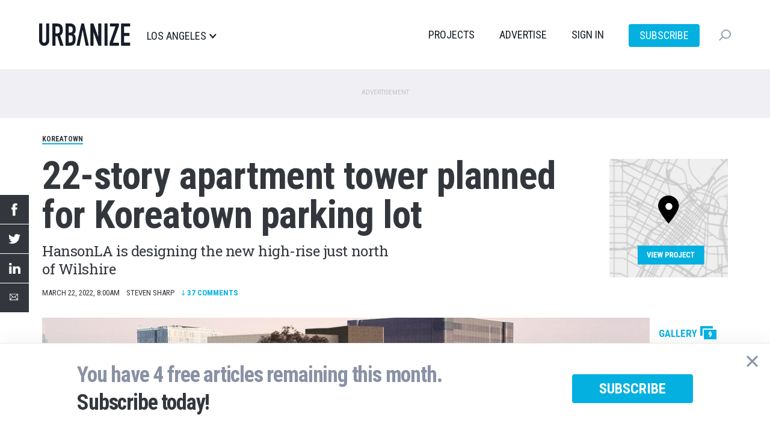

--- FILE ---
content_type: text/html; charset=UTF-8
request_url: https://la.urbanize.city/post/22-story-apartment-tower-planned-koreatown-parking-lot
body_size: 13314
content:
<!DOCTYPE html>
<html  lang="en" dir="ltr" prefix="og: https://ogp.me/ns#">
  <head>

  <script>
    document.cookie = "__adblocker=; expires=Thu, 01 Jan 1970 00:00:00 GMT; path=/";
    var setNptTechAdblockerCookie = function(adblocker) {
      var d = new Date();
      d.setTime(d.getTime() + 60 * 5 * 1000);
      document.cookie = "__adblocker=" + (adblocker ? "true" : "false") + "; expires=" + d.toUTCString() + "; path=/";
    };
    var script = document.createElement("script");
    script.setAttribute("async", true);
    script.setAttribute("src", "//www.npttech.com/advertising.js");
    script.setAttribute("onerror", "setNptTechAdblockerCookie(true);");
    document.getElementsByTagName("head")[0].appendChild(script);
  </script>


    <meta charset="utf-8" />
<meta name="description" content="HansonLA is designing the new high-rise just north of Wilshire" />
<meta name="geo.region" content="US-CA" />
<meta name="geo.placename" content="Koreatown" />
<link rel="shortlink" href="https://la.urbanize.city/node/10890" />
<link rel="canonical" href="https://la.urbanize.city/post/22-story-apartment-tower-planned-koreatown-parking-lot" />
<link rel="image_src" href="https://la.urbanize.city/sites/default/files/styles/social_1200x630/public/background/2022-03/3273-3289%20wilshire%201.jpg?itok=7iFQMtHj" />
<meta name="author" content="Steven Sharp" />
<meta property="og:site_name" content="Urbanize LA" />
<meta property="og:type" content="article" />
<meta property="og:url" content="https://la.urbanize.city/post/22-story-apartment-tower-planned-koreatown-parking-lot" />
<meta property="og:title" content="22-story apartment tower planned for Koreatown parking lot" />
<meta property="og:description" content="A small surface parking lot located just north of Wilshire Boulevard in Koreatown is slated for redevelopment with a mixed-use, high-rise complex, per an application submitted to the Los Angeles Department of City Planning." />
<meta property="og:image" content="https://la.urbanize.city/sites/default/files/styles/social_1200x630/public/background/2022-03/3273-3289%20wilshire%201.jpg?itok=7iFQMtHj" />
<meta property="og:image:url" content="https://la.urbanize.city/sites/default/files/styles/social_1200x630/public/background/2022-03/3273-3289%20wilshire%201.jpg?itok=7iFQMtHj" />
<meta property="og:image:secure_url" content="https://la.urbanize.city/sites/default/files/styles/social_1200x630/public/background/2022-03/3273-3289%20wilshire%201.jpg?itok=7iFQMtHj" />
<meta property="og:image:type" content="image/jpeg" />
<meta property="og:image:width" content="1200" />
<meta property="og:image:height" content="630" />
<meta property="og:updated_time" content="2022-04-09T05:17:25-07:00" />
<meta property="article:tag" content="Koreatown" />
<meta property="article:tag" content="3273-3289 Wilshire Boulevard" />
<meta property="article:tag" content="636-646 Berendo Street" />
<meta property="article:tag" content="HansonLA" />
<meta property="article:tag" content="Berendo Inc." />
<meta property="article:tag" content="Wayne R. Johnson" />
<meta property="article:published_time" content="2022-03-22T08:00:15-07:00" />
<meta property="article:modified_time" content="2022-04-09T05:17:25-07:00" />
<meta name="twitter:card" content="summary_large_image" />
<meta name="twitter:site" content="@UrbanizeLA" />
<meta name="twitter:description" content="A small surface parking lot located just north of Wilshire Boulevard in Koreatown is slated for redevelopment with a mixed-use, high-rise complex, per an application submitted to the Los Angeles Department of City Planning." />
<meta name="twitter:title" content="22-story apartment tower planned for Koreatown parking lot" />
<meta name="twitter:creator" content="@estebancortante" />
<meta name="twitter:image" content="https://la.urbanize.city/sites/default/files/styles/social_1200x630/public/background/2022-03/3273-3289%20wilshire%201.jpg?itok=7iFQMtHj" />
<meta name="Generator" content="Drupal 10 (https://www.drupal.org)" />
<meta name="MobileOptimized" content="width" />
<meta name="HandheldFriendly" content="true" />
<meta name="viewport" content="width=device-width, initial-scale=1.0" />
<script type="application/ld+json">{
    "@context": "https://schema.org",
    "@graph": [
        {
            "@type": "NewsArticle",
            "headline": "22-story apartment tower planned for Koreatown parking lot",
            "description": "HansonLA is designing the new high-rise just north of Wilshire",
            "about": [
                "Koreatown",
                "3273-3289 Wilshire Boulevard",
                "636-646 Berendo Street",
                "HansonLA",
                "Berendo Inc.",
                "Wayne R. Johnson"
            ],
            "image": {
                "@type": "ImageObject",
                "representativeOfPage": "True",
                "url": [
                    "https://la.urbanize.city/sites/default/files/styles/struct_data_16x9/public/background/2022-03/3273-3289%20wilshire%201.jpg?itok=ElGAnFJD",
                    "https://la.urbanize.city/sites/default/files/styles/struct_data_4x3/public/background/2022-03/3273-3289%20wilshire%201.jpg?itok=-7448aq6",
                    "https://la.urbanize.city/sites/default/files/styles/struct_data_1x1/public/background/2022-03/3273-3289%20wilshire%201.jpg?itok=s9gtZxKl"
                ]
            },
            "datePublished": "2022-03-22T08:00:15-07:00",
            "dateModified": "2022-04-09T05:17:25-07:00",
            "isAccessibleForFree": "True",
            "author": {
                "@type": "Person",
                "@id": "https://la.urbanize.city/user/2",
                "name": "Steven Sharp",
                "url": "https://la.urbanize.city/user/2"
            },
            "publisher": {
                "@type": "NewsMediaOrganization",
                "@id": "https://la.urbanize.city",
                "name": "Urbanize LA",
                "url": "https://la.urbanize.city",
                "sameAs": [
                    "https://www.linkedin.com/company/urbanizela/",
                    "https://twitter.com/UrbanizeLA",
                    "https://www.facebook.com/urbanizela/",
                    "https://www.instagram.com/urbanizela/",
                    "https://www.youtube.com/c/UrbanizeMedia"
                ],
                "logo": {
                    "@type": "ImageObject",
                    "representativeOfPage": "False",
                    "url": "https://la.urbanize.city/sites/default/files/logos/urbanize-la-logo-1200x630.png",
                    "width": "1200",
                    "height": "630"
                }
            },
            "mainEntityOfPage": "https://la.urbanize.city/post/22-story-apartment-tower-planned-koreatown-parking-lot"
        }
    ]
}</script>
<link rel="icon" href="/themes/custom/urbanize_2018/favicon.ico" type="image/vnd.microsoft.icon" />

    <title>22-story apartment tower planned for Koreatown parking lot | Urbanize LA</title>
    <link rel="stylesheet" media="all" href="/core/modules/system/css/components/align.module.css?t50r9h" />
<link rel="stylesheet" media="all" href="/core/modules/system/css/components/fieldgroup.module.css?t50r9h" />
<link rel="stylesheet" media="all" href="/core/modules/system/css/components/container-inline.module.css?t50r9h" />
<link rel="stylesheet" media="all" href="/core/modules/system/css/components/clearfix.module.css?t50r9h" />
<link rel="stylesheet" media="all" href="/core/modules/system/css/components/details.module.css?t50r9h" />
<link rel="stylesheet" media="all" href="/core/modules/system/css/components/hidden.module.css?t50r9h" />
<link rel="stylesheet" media="all" href="/core/modules/system/css/components/item-list.module.css?t50r9h" />
<link rel="stylesheet" media="all" href="/core/modules/system/css/components/js.module.css?t50r9h" />
<link rel="stylesheet" media="all" href="/core/modules/system/css/components/nowrap.module.css?t50r9h" />
<link rel="stylesheet" media="all" href="/core/modules/system/css/components/position-container.module.css?t50r9h" />
<link rel="stylesheet" media="all" href="/core/modules/system/css/components/reset-appearance.module.css?t50r9h" />
<link rel="stylesheet" media="all" href="/core/modules/system/css/components/resize.module.css?t50r9h" />
<link rel="stylesheet" media="all" href="/core/modules/system/css/components/system-status-counter.css?t50r9h" />
<link rel="stylesheet" media="all" href="/core/modules/system/css/components/system-status-report-counters.css?t50r9h" />
<link rel="stylesheet" media="all" href="/core/modules/system/css/components/system-status-report-general-info.css?t50r9h" />
<link rel="stylesheet" media="all" href="/core/modules/system/css/components/tablesort.module.css?t50r9h" />
<link rel="stylesheet" media="all" href="/core/modules/filter/css/filter.caption.css?t50r9h" />
<link rel="stylesheet" media="all" href="/core/modules/media/css/filter.caption.css?t50r9h" />
<link rel="stylesheet" media="all" href="/modules/contrib/poll/css/poll.base.css?t50r9h" />
<link rel="stylesheet" media="all" href="/modules/contrib/poll/css/poll.theme.css?t50r9h" />
<link rel="stylesheet" media="all" href="/modules/custom/urbanize_paywall/css/paywall.css?t50r9h" />
<link rel="stylesheet" media="all" href="/modules/custom/urbanize_fields/js/twentytwenty/twentytwenty.css?t50r9h" />
<link rel="stylesheet" media="all" href="/modules/contrib/webform/modules/webform_bootstrap/css/webform_bootstrap.css?t50r9h" />
<link rel="stylesheet" media="all" href="https://cdn.jsdelivr.net/npm/entreprise7pro-bootstrap@3.4.5/dist/css/bootstrap.css" integrity="sha256-ELMm3N0LFs70wt2mEb6CfdACbbJQfLmVHKLV/edLhNY=" crossorigin="anonymous" />
<link rel="stylesheet" media="all" href="https://cdn.jsdelivr.net/npm/@unicorn-fail/drupal-bootstrap-styles@0.0.2/dist/3.1.1/7.x-3.x/drupal-bootstrap.css" integrity="sha512-ys0R7vWvMqi0PjJvf7827YdAhjeAfzLA3DHX0gE/sPUYqbN/sxO6JFzZLvc/wazhj5utAy7rECg1qXQKIEZOfA==" crossorigin="anonymous" />
<link rel="stylesheet" media="all" href="https://cdn.jsdelivr.net/npm/@unicorn-fail/drupal-bootstrap-styles@0.0.2/dist/3.1.1/8.x-3.x/drupal-bootstrap.css" integrity="sha512-ixuOBF5SPFLXivQ0U4/J9sQbZ7ZjmBzciWMBNUEudf6sUJ6ph2zwkpFkoUrB0oUy37lxP4byyHasSpA4rZJSKg==" crossorigin="anonymous" />
<link rel="stylesheet" media="all" href="https://cdn.jsdelivr.net/npm/@unicorn-fail/drupal-bootstrap-styles@0.0.2/dist/3.2.0/7.x-3.x/drupal-bootstrap.css" integrity="sha512-MiCziWBODHzeWsTWg4TMsfyWWoMltpBKnf5Pf5QUH9CXKIVeGpEsHZZ4NiWaJdgqpDzU/ahNWaW80U1ZX99eKw==" crossorigin="anonymous" />
<link rel="stylesheet" media="all" href="https://cdn.jsdelivr.net/npm/@unicorn-fail/drupal-bootstrap-styles@0.0.2/dist/3.2.0/8.x-3.x/drupal-bootstrap.css" integrity="sha512-US+XMOdYSqB2lE8RSbDjBb/r6eTTAv7ydpztf8B7hIWSlwvzQDdaAGun5M4a6GRjCz+BIZ6G43l+UolR+gfLFQ==" crossorigin="anonymous" />
<link rel="stylesheet" media="all" href="https://cdn.jsdelivr.net/npm/@unicorn-fail/drupal-bootstrap-styles@0.0.2/dist/3.3.1/7.x-3.x/drupal-bootstrap.css" integrity="sha512-3gQUt+MI1o8v7eEveRmZzYx6fsIUJ6bRfBLMaUTzdmNQ/1vTWLpNPf13Tcrf7gQ9iHy9A9QjXKxRGoXEeiQnPA==" crossorigin="anonymous" />
<link rel="stylesheet" media="all" href="https://cdn.jsdelivr.net/npm/@unicorn-fail/drupal-bootstrap-styles@0.0.2/dist/3.3.1/8.x-3.x/drupal-bootstrap.css" integrity="sha512-AwNfHm/YKv4l+2rhi0JPat+4xVObtH6WDxFpUnGXkkNEds3OSnCNBSL9Ygd/jQj1QkmHgod9F5seqLErhbQ6/Q==" crossorigin="anonymous" />
<link rel="stylesheet" media="all" href="https://cdn.jsdelivr.net/npm/@unicorn-fail/drupal-bootstrap-styles@0.0.2/dist/3.4.0/8.x-3.x/drupal-bootstrap.css" integrity="sha512-j4mdyNbQqqp+6Q/HtootpbGoc2ZX0C/ktbXnauPFEz7A457PB6le79qasOBVcrSrOBtGAm0aVU2SOKFzBl6RhA==" crossorigin="anonymous" />
<link rel="stylesheet" media="all" href="/themes/custom/urbanize_2018/css/bootstrap.min.css?t50r9h" />
<link rel="stylesheet" media="all" href="/themes/custom/urbanize_2018/css/overrides.min.css?t50r9h" />
<link rel="stylesheet" media="all" href="/themes/custom/urbanize_2018/css/styles.css?t50r9h" />
<link rel="stylesheet" media="all" href="/themes/custom/urbanize_2018/assets/css/bundle.css?t50r9h" />
<link rel="stylesheet" media="all" href="/themes/custom/urbanize_2018/assets/bundle-overrides.css?t50r9h" />

    

    <link rel="apple-touch-icon" sizes="180x180" href="/apple-touch-icon.png">
    <link rel="icon" type="image/png" sizes="32x32" href="/favicon-32x32.png">
    <link rel="icon" type="image/png" sizes="16x16" href="/favicon-16x16.png">
    <link rel="manifest" href="/site.webmanifest">

    <meta name="viewport" content="width=device-width, initial-scale=1.0">

    <meta name="google-site-verification" content="A-SCo3jlYCDt5B9z_LLvsTQTuIhU7OlAEu6PdhOxyJQ" />

    <!-- Web Fonts -->
    <link href="https://fonts.googleapis.com/css?family=Roboto+Condensed:300,400,700" rel="stylesheet">
    <link href="https://fonts.googleapis.com/css?family=Roboto+Slab:100,300,400,700" rel="stylesheet">
    <link href="https://fonts.googleapis.com/css?family=Roboto:700,400,300&display=swap" rel="stylesheet">

    <?php print $styles; ?>
    <!-- HTML5 element support for IE6-8 -->
    <!--[if lt IE 9]>
    <script src="https://cdn.jsdelivr.net/html5shiv/3.7.3/html5shiv-printshiv.min.js"></script>
    <![endif]-->

    <!-- Set up data layer vars to pass to Google Tag Manager -->
    <script>
      dataLayer = [];
      dataLayer.push({
        'site': 'la',
      });
    </script>
    <!-- End data layer vars -->

    <!-- Google Tag Manager -->
    <script>
      (function(w, d, s, l, i) {
        w[l] = w[l] || [];
        w[l].push({
          'gtm.start': new Date().getTime(),
          event: 'gtm.js'
        });
        var f = d.getElementsByTagName(s)[0],
          j = d.createElement(s),
          dl = l != 'dataLayer' ? '&l=' + l : '';
        j.async = true;
        j.src =
          'https://www.googletagmanager.com/gtm.js?id=' + i + dl;
        f.parentNode.insertBefore(j, f);
      })(window, document, 'script', 'dataLayer', 'GTM-5R2BSN');
    </script>
    <!-- End Google Tag Manager -->

    <!-- DFP -->
    <script async='async' src='https://www.googletagservices.com/tag/js/gpt.js'></script>

    <script>
      var googletag = googletag || {};
      googletag.cmd = googletag.cmd || [];

      var desktop_article_main_atf_upper;
var desktop_article_main_atf_lower;
var desktop_article_main_btf_upper;
var desktop_article_sidebar_btf_upper;
var desktop_article_sidebar_btf_mid;
var desktop_article_gallery_atf;
var desktop_article_main_aux_1;
var desktop_article_main_aux_2;
var desktop_article_sidebar_aux_1;
var desktop_article_sidebar_aux_2;
var desktop_article_sidebar_aux_3;
var desktop_article_sidebar_aux_4;
var desktop_article_sidebar_aux_5;
var desktop_article_sidebar_aux_6;
var desktop_article_sidebar_aux_7;
var desktop_article_sidebar_aux_8;


      googletag.cmd.push(function() {

        // Content area ad size mapping
        var mappingDesktopBillboardAd = googletag.sizeMapping().
        addSize([1400, 0], [
          [970, 250],
          [970, 90],
          [728, 90]
        ]). // xl-desktop
        addSize([1200, 0], [
          [728, 90]
        ]). // desktop
        addSize([0, 0], [
          [336, 280],
          [300, 250]
        ]). // tablet
        build();

        var mappingDesktopLeaderboardAd = googletag.sizeMapping().
        addSize([1400, 0], [
          [970, 90],
          [728, 90]
        ]). // xl-desktop
        addSize([1200, 0], [
          [728, 90]
        ]). // desktop
        addSize([0, 0], [
          [336, 280],
          [300, 250]
        ]). // tablet
        build();

        var mappingDesktopSidebarAd = googletag.sizeMapping().
        addSize([1200, 0], [
          [300, 600],
          [300, 250],
          [160, 600]
        ]). //xl-desktop
        addSize([992, 0], [
          [300, 600],
          [300, 250],
          [160, 600]
        ]). //desktop
        addSize([768, 0], [
          [300, 600],
          [300, 250],
          [160, 600]
        ]). //tablet
        addSize([0, 0], [
          [336, 280],
          [300, 250]
        ]). //phone
        build();

        var mappingMobileAd = googletag.sizeMapping().
        addSize([0, 0], [
          [336, 280],
          [300, 250]
        ]). //phone
        build();

        var mappingDesktopSidebarSmallAd = googletag.sizeMapping().
        addSize([0, 0], [
          [300, 250]
        ]). //phone
        build();

        var mappingMobileStickyAd = googletag.sizeMapping().
        addSize([0, 0], [
          [320, 50]
        ]). //phone
        build();

        var mappingDesktopGalleryAd = googletag.sizeMapping().
        addSize([0, 0], [
          [300, 250]
        ]). //desktop, tablet
        build();

        desktop_article_main_atf_upper = googletag.defineSlot('/223675769/desktop_article_main_atf_upper', [[970, 250]], 'div-gpt-ad-1704778619166-0')
	.defineSizeMapping(mappingDesktopBillboardAd)
	.addService(googletag.pubads())
	.setTargeting('site', 'la');

desktop_article_main_atf_lower = googletag.defineSlot('/223675769/desktop_article_main_atf_lower', [[970, 250]], 'div-gpt-ad-1704778551998-0')
	.defineSizeMapping(mappingDesktopBillboardAd)
	.addService(googletag.pubads())
	.setTargeting('site', 'la');

desktop_article_main_btf_upper = googletag.defineSlot('/223675769/desktop_article_main_btf_upper', [[970, 250]], 'div-gpt-ad-1704778646426-0')
	.defineSizeMapping(mappingDesktopBillboardAd)
	.addService(googletag.pubads())
	.setTargeting('site', 'la');

desktop_article_sidebar_btf_upper = googletag.defineSlot('/223675769/desktop_article_sidebar_btf_upper', [[336, 280]], 'div-gpt-ad-1704778701811-0')
	.defineSizeMapping(mappingDesktopSidebarAd)
	.addService(googletag.pubads())
	.setTargeting('site', 'la');

desktop_article_sidebar_btf_mid = googletag.defineSlot('/223675769/desktop_article_sidebar_btf_mid', [[336, 280]], 'div-gpt-ad-1704778673601-0')
	.defineSizeMapping(mappingDesktopSidebarAd)
	.addService(googletag.pubads())
	.setTargeting('site', 'la');

desktop_article_gallery_atf = googletag.defineSlot('/223675769/desktop_article_gallery_atf', [[300, 250]], 'div-gpt-ad-1567379347966-0')
	.defineSizeMapping(mappingDesktopGalleryAd)
	.addService(googletag.pubads())
	.setTargeting('site', 'la');

desktop_article_main_aux_1 = googletag.defineSlot('/223675769/desktop_article_main_aux_1', [[970, 250]], 'div-gpt-ad-1698106227867-0')
	.defineSizeMapping(mappingDesktopBillboardAd)
	.addService(googletag.pubads())
	.setTargeting('site', 'la');

desktop_article_main_aux_2 = googletag.defineSlot('/223675769/desktop_article_main_aux_2', [[970, 250]], 'div-gpt-ad-1698106327692-0')
	.defineSizeMapping(mappingDesktopBillboardAd)
	.addService(googletag.pubads())
	.setTargeting('site', 'la');

desktop_article_sidebar_aux_1 = googletag.defineSlot('/223675769/desktop_article_sidebar_aux_1', [[970, 250]], 'div-gpt-ad-1698021438618-0')
	.defineSizeMapping(mappingDesktopSidebarSmallAd)
	.addService(googletag.pubads())
	.setTargeting('site', 'la');

desktop_article_sidebar_aux_2 = googletag.defineSlot('/223675769/desktop_article_sidebar_aux_2', [[970, 250]], 'div-gpt-ad-1698021454029-0')
	.defineSizeMapping(mappingDesktopSidebarSmallAd)
	.addService(googletag.pubads())
	.setTargeting('site', 'la');

desktop_article_sidebar_aux_3 = googletag.defineSlot('/223675769/desktop_article_sidebar_aux_3', [[970, 250]], 'div-gpt-ad-1698021477041-0')
	.defineSizeMapping(mappingDesktopSidebarSmallAd)
	.addService(googletag.pubads())
	.setTargeting('site', 'la');

desktop_article_sidebar_aux_4 = googletag.defineSlot('/223675769/desktop_article_sidebar_aux_4', [[970, 250]], 'div-gpt-ad-1698024523313-0')
	.defineSizeMapping(mappingDesktopSidebarSmallAd)
	.addService(googletag.pubads())
	.setTargeting('site', 'la');

desktop_article_sidebar_aux_5 = googletag.defineSlot('/223675769/desktop_article_sidebar_aux_5', [[970, 250]], 'div-gpt-ad-1698024545429-0')
	.defineSizeMapping(mappingDesktopSidebarSmallAd)
	.addService(googletag.pubads())
	.setTargeting('site', 'la');

desktop_article_sidebar_aux_6 = googletag.defineSlot('/223675769/desktop_article_sidebar_aux_6', [[970, 250]], 'div-gpt-ad-1698024697775-0')
	.defineSizeMapping(mappingDesktopSidebarSmallAd)
	.addService(googletag.pubads())
	.setTargeting('site', 'la');

desktop_article_sidebar_aux_7 = googletag.defineSlot('/223675769/desktop_article_sidebar_aux_7', [[970, 250]], 'div-gpt-ad-1698024733964-0')
	.defineSizeMapping(mappingDesktopSidebarSmallAd)
	.addService(googletag.pubads())
	.setTargeting('site', 'la');

desktop_article_sidebar_aux_8 = googletag.defineSlot('/223675769/desktop_article_sidebar_aux_8', [[970, 250]], 'div-gpt-ad-1698024752974-0')
	.defineSizeMapping(mappingDesktopSidebarSmallAd)
	.addService(googletag.pubads())
	.setTargeting('site', 'la');



        // Config finished, fire up DFP.
        googletag.pubads().enableSingleRequest();
        googletag.pubads().enableAsyncRendering();
        googletag.pubads().collapseEmptyDivs();
        googletag.pubads().disableInitialLoad();
        googletag.enableServices();

        // Equalize height of article columns *after* sidebar ad has loaded (Desktop only)
        googletag.pubads().addEventListener('slotRenderEnded', function(event) {
          if (event.slot.getAdUnitPath() == '/223675769/desktop_article_sidebar_btf_upper') {
            document.addEventListener('DOMContentLoaded', function load() {
              if (!window.jQuery) return setTimeout(load, 50);
                //your synchronous or asynchronous jQuery-related code
                var equalHeight = Math.max(jQuery(".region-content").height(), jQuery(".region-sidebar").height());
                jQuery(".region-content").css("height", equalHeight);
                jQuery(".region-sidebar").css("height", equalHeight);
            }, false);
          }
        });

      });
    </script>

    <!-- /DFP -->
  </head>
  <body class="page-id-10890 page-title-22-story-apartment-tower-planned-koreatown-parking-lot article-desktop path-node page-node-type-article has-glyphicons">


    <!-- Google Tag Manager (noscript) -->
    <noscript><iframe src="https://www.googletagmanager.com/ns.html?id=GTM-5R2BSN" height="0" width="0" style="display:none;visibility:hidden"></iframe></noscript>
    <!-- End Google Tag Manager (noscript) -->

    <a href="#main-content" class="visually-hidden focusable skip-link">
      Skip to main content
    </a>

    <div class="wrapper">

              <div aria-hidden="true" class="gallery" id="gallery" role="dialog">
  <div class="gallery-slider" id="gallery-slider">
    <div class="gallery-wrapper">
      <!-- LEFT COL -->
      <div class="gallery-left-col gallery-image-slider">
        <button class="gallery-arrow gallery-arrow-left" id="gallery-arrow-left"></button>
        <div class="gallery-images">
          <!-- Will be filled dynamically -->
          <ul class="gallery-image-list">
            <li class="gallery-image-li"><img alt="" class="gallery-image"></li>
            <li class="gallery-image-li"><img alt="" class="gallery-image"></li>
            <li class="gallery-image-li"><img alt="" class="gallery-image"></li>
          </ul>
        </div>
        <button class="gallery-arrow gallery-arrow-right" id="gallery-arrow-right"></button>
      </div>
      <!-- RIGHT COL -->
      <div class="gallery-right-col">
        <div class="gallery-close-wrapper">
          <button aria-label="Close" class="gallery-close-btn" id="gallery-close-btn" type="button"></button>
        </div>
        <div class="gallery-img-info-wrapper">
          <!-- Will be filled dynamically -->
          <div class="gallery-img-info">
            <div class="gallery-img-counter" id="gallery-img-counter"></div>
            <h3 class="gallery-img-title" id="gallery-img-title"></h3>
            <div class="gallery-img-credit" id="gallery-img-credit"></div>
          </div>
        </div>
        <div class="gallery-adplacement">
          <!-- /223675769/desktop_article_gallery_atf -->
          <div id='div-gpt-ad-1567379347966-0'>
          </div>
        </div>
      </div>
    </div>
  </div>
</div>
      
      
      <header class="header">
  <div class="shell">
    <div class="header__inner">
      <div class="header__left">
        <a href="/" class="logo header__logo">
          <img src="/themes/custom/urbanize_2018/assets/images/logo.svg" alt="Los Angeles">
        </a>

        <div class="header__place">
          <p>Los Angeles</p>
        </div><!-- /.header__place -->
      </div><!-- /.header__left -->

      <div class="header__aside js-nav">
        <div class="header__navs-head">
          <a href="/" class="logo header__logo">
            <img src="/themes/custom/urbanize_2018/assets/images/logo-white.svg" alt="">
          </a>

          <a href="#" class="nav-trigger js-nav-trigger white">
            <span></span>
            <span></span>
            <span></span>
          </a>
        </div><!-- /.header__navs-head -->

        <div class="dropdown-city dropdown-element">
          <a href="#" class="js-dropdown-trigger dropdown__trigger">

            Los Angeles

            <span>
              <img src="/themes/custom/urbanize_2018/assets/images/ico-arrow.svg" alt="">
            </span>
          </a>

          <div class="dropdown__content">
            <div class="shell">
              <div class="dropdown__navs">
                <div class="dropdown__nav dropdown__nav--size1">
                  <div class="dropdown__nav-head">
                    <h6>Neighborhoods</h6>
                  </div><!-- /.dropdown__nav-head -->

                  <ul class="freq-neighborhoods-menu">
      <li><a href="/neighborhood/downtown">Downtown</a></li>
      <li><a href="/neighborhood/hollywood">Hollywood</a></li>
      <li><a href="/neighborhood/regional">Regional</a></li>
      <li><a href="/neighborhood/koreatown">Koreatown</a></li>
      <li><a href="/neighborhood/santa-monica">Santa Monica</a></li>
      <li><a href="/neighborhood/westlake">Westlake</a></li>
      <li><a href="/neighborhood/long-beach">Long Beach</a></li>
      <li><a href="/neighborhood/pasadena">Pasadena</a></li>
      <li><a href="/neighborhood/culver-city">Culver City</a></li>
      <li><a href="/neighborhood/west-hollywood">West Hollywood</a></li>
      <li><a href="/neighborhood/orange-county">Orange County</a></li>
      <li><a href="/neighborhood/east-hollywood">East Hollywood</a></li>
  </ul>


                  <ul class="view-all-neighborhoods">
                    <li>
                      <a href="/neighborhoods">View All&rarr;</a>
                    </li>
                  </ul>

                </div><!-- /.dropdown__nav -->

                <div class="dropdown__nav dropdown__nav--size2">
                  <div class="dropdown__nav-head">
                    <h6>Urbanize Network</h6>
                  </div><!-- /.dropdown__nav-head -->

                  <ul>
      <li><a href="https://urbanize.city/">National</a></li>
      <li><a href="https://seattle.urbanize.city/">Seattle</a></li>
      <li><a href="https://atlanta.urbanize.city/">Atlanta</a></li>
      <li><a href="https://austin.urbanize.city/">Austin</a></li>
      <li><a href="https://chicago.urbanize.city/">Chicago</a></li>
      <li><a href="https://dallas.urbanize.city/">Dallas</a></li>
      <li><a href="https://dc.urbanize.city/">Washington DC</a></li>
      <li><a href="https://detroit.urbanize.city/">Detroit</a></li>
      <li><a href="https://la.urbanize.city/">Los Angeles</a></li>
      <li><a href="https://nyc.urbanize.city/">New York</a></li>
      <li><a href="https://toronto.urbanize.city/">Toronto</a></li>
      <li><a href="https://sf.urbanize.city/">San Francisco</a></li>
  </ul>

                </div><!-- /.dropdown__nav -->


              </div><!-- /.dropdown__cols -->
            </div><!-- /.shell -->
          </div><!-- /.dropdown -->
        </div><!-- /.dropdown-city -->

        <div class="header__navs">
          <nav class="nav">
            <ul>
                              <li><a href="/projects">Projects</a></li>
                                          <li><a href="https://advertise.urbanize.city/" target="_blank">Advertise</a></li>
              <li id="userMenuLoggedOut" class="primary-nav-sign-in"><a id="signIn" onclick="window.urbanizeMembership.invokeUserRegistration()">Sign In</a></li>
<li id="userMenuLoggedIn" class="dropdown user-menu">
	<a id="userMenuDropdownToggle" href="#" class="dropdown-toggle" data-toggle="dropdown" role="button" aria-haspopup="true" aria-expanded="false"></span></a>
	<ul class="dropdown-menu dropdown-user-menu">
		<li class="require-subscription"><a class="manage-account" href="#">My Account</a></li>
		<li role="separator" class="divider require-subscription"></li>
		<li><a id="signIn" class="primary-nav-sign-out" onclick="window.urbanizeMembership.logout(); window.urbanizeMembership.reloadPage();">Sign Out</a></li>
	</ul>
</li>

              <li class="nav-subscribe"><a class="btn btn-subscribe-paywall" href="/subscribe">Subscribe</a></li>
            </ul>
          </nav><!-- /.nav -->

          <div class="dropdown-search dropdown-element">
            <a href="#" class="dropdown__trigger js-dropdown-trigger">
              <img src="/themes/custom/urbanize_2018/assets/images/ico-search.svg" alt="">
              <span class="dropdown__trigger-close">
                <span></span>
                <span></span>
              </span>
            </a>
            <div class="dropdown__content">
              <div class="search js-search">
                <form action="/search" method="get">
                  <label for="q" class="hidden">Search</label>

                  <input type="search" name="keyword" id="q" value="" placeholder="Search" class="search__field">

                  <input type="submit" value="" class="search__btn">
                </form>
              </div><!-- /.search -->
            </div><!-- /.dropdown__content -->
          </div><!-- /.dropdown-search -->
        </div><!-- /.header__navs -->
      </div><!-- /.header__aside -->

      <a href="#" class="nav-trigger js-nav-trigger">
        <span></span>
        <span></span>
        <span></span>
      </a>
    </div><!-- /.header__inner -->
  </div><!-- /.shell -->
</header><!-- /.header -->


       <div class="pre-header-wrapper">
      <div class="pre-header-container container">
          <div class="region region-pre-header">
    <section id="block-urbanize-ad-slots-d-article-main-atf-upper" class="block block-urbanize-ad-slots block-urbanize-ad-slot clearfix">
  
    

      <!-- /223675769/desktop_article_main_atf_upper -->
<div class="ad-label">Advertisement</div>
<div id='div-gpt-ad-1704778619166-0'>
  <script>
    googletag.cmd.push(function() { 
      googletag.display('div-gpt-ad-1704778619166-0');
    });
  </script>
</div>
  </section>


  </div>

      </div>
    </div>
  
      <div class="header-wrapper">
      <header role="banner" id="page-header" class="page-header-container container">
          <div class="region region-header">
    <section id="block-urbanize-article-details" class="block block-urbanize-fields block-urbanize-article-details clearfix">
  
    

      <div class="content">

    <div class="neighborhood-tag"><a href="/neighborhood/koreatown">Koreatown</a></div>
    <div class="container-article-info">

      <div class="col-article-title">
        <h1 class="article-title">22-story apartment tower planned for Koreatown parking lot</h1>
        <h2 class="article-subtitle">HansonLA is designing the new high-rise just north of Wilshire</h2>      </div>

      <div class="col-article-project-link">
                  <a href="/project/638-berendo-street" class="article-project-link">
            <img class="project-link-image" src="/themes/custom/urbanize_2018/images/article_project_link.png">
            <div class="project-link-text">View Project</div>
          </a>
              </div>

    </div>

    <div class="share-links"> 
  <ul class="share-link-list">
    <li class="share-link"><a title="Share by Facebook" class="share-fb" target="_blank" href="http://www.facebook.com/sharer/sharer.php?u=https%3A%2F%2Fla.urbanize.city%2Fpost%2F22-story-apartment-tower-planned-koreatown-parking-lot"></a></li>
    <li class="share-link"><a title="Share by Twitter" class="share-tw" target="_blank" href="https://twitter.com/intent/tweet?text=22-story+apartment+tower+planned+for+Koreatown+parking+lot&amp;url=https%3A%2F%2Fla.urbanize.city%2Fpost%2F22-story-apartment-tower-planned-koreatown-parking-lot"></a></li>
    <li class="share-link"><a title="Share by LinkedIn" class="share-li" target="_blank" href="https://www.linkedin.com/shareArticle?mini=true&amp;url=https%3A%2F%2Fla.urbanize.city%2Fpost%2F22-story-apartment-tower-planned-koreatown-parking-lot&amp;title=22-story+apartment+tower+planned+for+Koreatown+parking+lot&amp;source=LinkedIn"></a></li>
    <li class="share-link"><a title="Share by email" class="share-em" href="mailto:?subject=Someone has shared an article from Urbanize with you&amp;body=I just read this on Urbanize and thought you&#039;d find it interesting:%0D%0D22-story apartment tower planned for Koreatown parking lot%0Dhttps%3A%2F%2Fla.urbanize.city%2Fpost%2F22-story-apartment-tower-planned-koreatown-parking-lot"></a></li>
  </ul>
</div>


    <div class="article-byline">March 22, 2022, 8:00AM<span style="width:11px;display:inline-block"></span>Steven Sharp<a class="byline-comment-link" href="#disqus-comments">
      <span class="comment-link-down-arrow"></span>
      <span class="disqus-comment-count" data-disqus-identifier="node/10890"></span> Comments</a>
      
    </div>


       <div class="article-lead-image">
      <img class="img-responsive" src="https://la.urbanize.city/sites/default/files/styles/2018_article_image_1140x538/public/background/2022-03/3273-3289%20wilshire%201.jpg?itok=JYe9bJJC" srcset="https://la.urbanize.city/sites/default/files/styles/2018_article_image_1140x538_retina/public/background/2022-03/3273-3289%20wilshire%201.jpg?itok=6RDyk7Ua 2x">
              <div id="img-gallery-link" class="img-gallery-link">Gallery<span class="img-gallery-link-count">9</span></div>
          </div>
    
</div>

  </section>


  </div>

      </header><!-- /#page-header -->
    </div>
  
      <div class="post-header-wrapper">
      <div class="post-header-container container">
          <div class="region region-post-header">
    <section id="block-urbanize-ad-slots-d-article-main-atf-lower" class="block block-urbanize-ad-slots block-urbanize-ad-slot clearfix">
  
    

      <!-- /223675769/desktop_article_main_atf_lower -->
<div class="ad-label">Advertisement</div>
<div id='div-gpt-ad-1704778551998-0'>
  <script>
    googletag.cmd.push(function() { 
      googletag.display('div-gpt-ad-1704778551998-0');
    });
  </script>
</div>
  </section>


  </div>

      </div>
    </div>
  

<div class="main-container container">

  <div class="row">
    <section class="col-sm-8">

      <a id="main-content"></a>

      
        

        
        

      
              <a id="main-content"></a>
            <div class="region region-content">
      
<div data-drupal-messages-fallback class="hidden"></div>
  <div class="node node--type-article node--view-mode-full ds-1col node-article view-mode-full clearfix">

  

      
                          <div  class="article-body" >
      <p><span><span><span><span><span>A small surface parking lot located just north of Wilshire Boulevard in<a href="https://urbanize.city/la/neighborhood/koreatown"><span> Koreatown</span></a> is slated for redevelopment with a mixed-use, high-rise complex, per <a href="https://planning.lacity.org/pdiscaseinfo/search/encoded/MjU2MDIx0"><span>an application submitted to the Los Angeles Department of City Planning</span></a>.</span></span></span></span></span></p>

<div class="align-center">
  
  <p class="image-and-caption">
<a class="fancybox" href="https://la.urbanize.city/sites/default/files/styles/1140w/public/2022-03/3273-3289%20wilshire%203.jpg?itok=k5_X6iUj" rel="article-image-set" title="HansonLA"><img alt class="image-950w article-inline-image" src="https://la.urbanize.city/sites/default/files/styles/950w/public/2022-03/3273-3289%20wilshire%203.jpg?itok=EiLhHafS" width="950"></a>
<span class="caption">Street-level view looking northeast</span><span class="caption">HansonLA</span></p>

</div>


<p><span><span><span><span><span>The proposed project, which would rise at 636-646 S. Berendo Street, would consist of a new 22-story edifice featuring 343 studio and one-bedroom apartments above a two-level, 45-car subterranean parking garage. According to the application, the studio units would average 380 square feet in size, while the one-bedroom units would range between 585 and 885 square feet in size.</span></span></span></span></span></p>

<p><span><span><span><span><span>Project applicant Berendo, Inc., managed by Wayne R. Johnson, is requesting the approval of<a href="https://urbanize.city/la/post/here-are-transit-oriented-communities-guidelines"><span> Transit Oriented Communities development incentives</span></a> for the project, permitting greater density and floor area than allowed by zoning rules, while also allowing for reduced open space, setbacks, and parking. In exchange, 38 of the new apartments would be reserved for rent as affordable housing at <a href="https://urbanize.city/la/post/california-income-limits-affordable-housing-2021"><span>the extremely low-income level</span></a>.</span></span></span></span></span></p>

<p><span><span><span><span><span><a href="https://urbanize.city/la/tags/hansonla"><span>HansonLA</span></a> is designing the tower, which architectural plans indicated would rise to a maximum height of 265 feet above street level. </span></span></span></span></span></p>

<div class="align-center">
  
  <p class="image-and-caption">
<a class="fancybox" href="https://la.urbanize.city/sites/default/files/styles/1140w/public/2022-03/3273-3289%20wilshire%202.jpg?itok=irOyXTd2" rel="article-image-set" title="HansonLA"><img alt class="image-950w article-inline-image" src="https://la.urbanize.city/sites/default/files/styles/950w/public/2022-03/3273-3289%20wilshire%202.jpg?itok=UJIBrmJ2" width="950"></a>
<span class="caption">Aerial view of roof deck</span><span class="caption">HansonLA</span></p>

</div>


<p><span><span><span><span><span>"The rhythmic articulation of the facades is appropriately scaled to create a pattern over the facade that doesn’t become too transparent in respect to the surrounding context," reads an architectural narrative. The building fenestration is primarily designed with corner windows at the residential units to create depth across the north and south facades while maximizing the interior views out to the Los Angeles skyline and Hollywood Hills"</span></span></span></span></span></p>

<p><span><span><span><span><span>The tower, in addition to housing, will include a 7,210-square-foot rooftop deck, as well as a fitness center, a library, a business center, and a lounge in its interior. Plans also call for retaining more than 33,000 square feet of existing commercial space in a two-story building to the south of the tower, which is part of the project site, but not intended to undergo changes.</span></span></span></span></span></p>

<p><span><span><span><span><span>The proposed project adds to a recent string of new high-rise developments near the Wilshire/Vermont subway station in Koreatown, following <a href="https://urbanize.city/la/post/koreatown-696-new-hampshire-apartment-construction"><span>a 38-story building now rising one block southeast at the intersection of 7th Street and New Hampshire Avenue</span></a>, as well <a href="https://urbanize.city/la/post/la-city-council-signs-40-story-koreatown-tower"><span>a 40-story tower slated for the intersection of 6th Street and Shatto Place</span></a>.</span></span></span></span></span></p>

<div class="align-center">
  
  <p class="image-and-caption">
<a class="fancybox" href="https://la.urbanize.city/sites/default/files/styles/1140w/public/2022-03/3273-3289%20wilshire%206.jpg?itok=ZYGfrMO4" rel="article-image-set" title="HansonLA"><img alt class="image-950w article-inline-image" src="https://la.urbanize.city/sites/default/files/styles/950w/public/2022-03/3273-3289%20wilshire%206.jpg?itok=TtWcEQs3" width="950"></a>
<span class="caption">Aerial view looking northwest</span><span class="caption">HansonLA</span></p>

</div>


<ul>
	<li><span><span><span><span><span><span><a href="https://urbanize.city/la/neighborhood/koreatown"><span>Koreatown </span></a>(Urbanize LA)</span></span></span></span></span></span></li>
</ul></div>
      
  

    
            <ul  class="article-tags">
                                <li  class="article-tag" >
      <a href="/tags/3273-3289-wilshire-boulevard" hreflang="en">3273-3289 Wilshire Boulevard</a></li>
                        <li  class="article-tag" >
      <a href="/tags/636-646-berendo-street" hreflang="en">636-646 Berendo Street</a></li>
                        <li  class="article-tag" >
      <a href="/tags/hansonla" hreflang="en">HansonLA</a></li>
                        <li  class="article-tag" >
      <a href="/tags/berendo-inc" hreflang="en">Berendo Inc.</a></li>
                        <li  class="article-tag" >
      <a href="/tags/wayne-r-johnson" hreflang="en">Wayne R. Johnson</a></li>
      
      </ul>
  



</div>



  </div>

      
              
      

    </section>

    <aside class="col-sm-4 sidebar-wrapper" role="complementary">
                          <div class="region region-sidebar">
    <section id="block-urbanize-ad-slots-d-article-sidebar-btf-upper" class="block block-urbanize-ad-slots block-urbanize-ad-slot clearfix">
  
    

      <!-- /223675769/desktop_article_sidebar_btf_upper -->
<div class="ad-label">Advertisement</div>
<div id='div-gpt-ad-1704778701811-0'>
  <script>
    googletag.cmd.push(function() { 
      googletag.display('div-gpt-ad-1704778701811-0');
    });
  </script>
</div>
  </section>

<section id="block-urbanize-ad-slots-desktop-article-sidebar-aux-1" class="block block-urbanize-ad-slots block-urbanize-ad-slot clearfix">
  
    

      <!-- /223675769/desktop_article_sidebar_aux_1 -->
<div class="ad-label">Advertisement</div>
<div id='div-gpt-ad-1698021438618-0'>
  <script>
    googletag.cmd.push(function() { 
      googletag.display('div-gpt-ad-1698021438618-0');
    });
  </script>
</div>
  </section>

<section id="block-urbanize-ad-slots-desktop-article-sidebar-aux-2" class="block block-urbanize-ad-slots block-urbanize-ad-slot clearfix">
  
    

      <!-- /223675769/desktop_article_sidebar_aux_2 -->
<div class="ad-label">Advertisement</div>
<div id='div-gpt-ad-1698021454029-0'>
  <script>
    googletag.cmd.push(function() { 
      googletag.display('div-gpt-ad-1698021454029-0');
    });
  </script>
</div>
  </section>

<section id="block-urbanize-ad-slots-desktop-article-sidebar-aux-3" class="block block-urbanize-ad-slots block-urbanize-ad-slot clearfix">
  
    

      <!-- /223675769/desktop_article_sidebar_aux_3 -->
<div class="ad-label">Advertisement</div>
<div id='div-gpt-ad-1698021477041-0'>
  <script>
    googletag.cmd.push(function() { 
      googletag.display('div-gpt-ad-1698021477041-0');
    });
  </script>
</div>
  </section>

<section id="block-urbanize-ad-slots-desktop-article-sidebar-aux-4" class="block block-urbanize-ad-slots block-urbanize-ad-slot clearfix">
  
    

      <!-- /223675769/desktop_article_sidebar_aux_4 -->
<div class="ad-label">Advertisement</div>
<div id='div-gpt-ad-1698024523313-0'>
  <script>
    googletag.cmd.push(function() { 
      googletag.display('div-gpt-ad-1698024523313-0');
    });
  </script>
</div>
  </section>

<section id="block-urbanize-ad-slots-desktop-article-sidebar-aux-5" class="block block-urbanize-ad-slots block-urbanize-ad-slot clearfix">
  
    

      <!-- /223675769/desktop_article_sidebar_aux_5 -->
<div class="ad-label">Advertisement</div>
<div id='div-gpt-ad-1698024545429-0'>
  <script>
    googletag.cmd.push(function() { 
      googletag.display('div-gpt-ad-1698024545429-0');
    });
  </script>
</div>
  </section>


  </div>

                  </aside>

  </div>
</div>


    <div class="page-break-wrapper">
    <div class="page-break-container container">
        <div class="region region-page-break">
    <section id="block-urbanize-ad-slots-d-article-main-btf-upper" class="block block-urbanize-ad-slots block-urbanize-ad-slot clearfix">
  
    

      <!-- /223675769/desktop_article_main_btf_upper -->
<div class="ad-label">Advertisement</div>
<div id='div-gpt-ad-1704778646426-0'>
  <script>
    googletag.cmd.push(function() { 
      googletag.display('div-gpt-ad-1704778646426-0');
    });
  </script>
</div>
  </section>


  </div>

    </div>
  </div>
  
<div class="second-container container">
  <div class="row">

    <section class="col-sm-8">
                          <div class="region region-content-2">
    <section id="block-urbanize-disqus-comments" class="block block-urbanize-blocks block-urbanize-disqus-comments clearfix">
  
    

      <a name="disqus-comments" aria-label="Comments section"></a>
<div id="disqus_thread"></div>
<script>
var disqus_config = function () {
  this.page.url = 'https://la.urbanize.city/post/22-story-apartment-tower-planned-koreatown-parking-lot';
  this.page.identifier = 'node/10890';
};
(function() { // DON'T EDIT BELOW THIS LINE
var d = document, s = d.createElement('script');
s.src = 'https://urbanizela.disqus.com/embed.js';
s.setAttribute('data-timestamp', +new Date());
(d.head || d.body).appendChild(s);
})();
</script>

<noscript>Please enable JavaScript to view the <a href="https://disqus.com/?ref_noscript">comments powered by Disqus.</a></noscript>

  </section>


  </div>

                  </section>

    <aside class="col-sm-4 sidebar-wrapper" role="complementary">
                          <div class="region region-sidebar-2">
    <section id="block-urbanize-ad-slots-d-article-sidebar-btf-mid" class="block block-urbanize-ad-slots block-urbanize-ad-slot clearfix">
  
    

      <!-- /223675769/desktop_article_sidebar_btf_mid -->
<div class="ad-label">Advertisement</div>
<div id='div-gpt-ad-1704778673601-0'>
  <script>
    googletag.cmd.push(function() { 
      googletag.display('div-gpt-ad-1704778673601-0');
    });
  </script>
</div>
  </section>

<section id="block-urbanize-ad-slots-desktop-article-sidebar-aux-6" class="block block-urbanize-ad-slots block-urbanize-ad-slot clearfix">
  
    

      <!-- /223675769/desktop_article_sidebar_aux_6 -->
<div class="ad-label">Advertisement</div>
<div id='div-gpt-ad-1698024697775-0'>
  <script>
    googletag.cmd.push(function() { 
      googletag.display('div-gpt-ad-1698024697775-0');
    });
  </script>
</div>
  </section>

<section id="block-urbanize-ad-slots-desktop-article-sidebar-aux-7" class="block block-urbanize-ad-slots block-urbanize-ad-slot clearfix">
  
    

      <!-- /223675769/desktop_article_sidebar_aux_7 -->
<div class="ad-label">Advertisement</div>
<div id='div-gpt-ad-1698024733964-0'>
  <script>
    googletag.cmd.push(function() { 
      googletag.display('div-gpt-ad-1698024733964-0');
    });
  </script>
</div>
  </section>

<section id="block-urbanize-ad-slots-desktop-article-sidebar-aux-8" class="block block-urbanize-ad-slots block-urbanize-ad-slot clearfix">
  
    

      <!-- /223675769/desktop_article_sidebar_aux_8 -->
<div class="ad-label">Advertisement</div>
<div id='div-gpt-ad-1698024752974-0'>
  <script>
    googletag.cmd.push(function() { 
      googletag.display('div-gpt-ad-1698024752974-0');
    });
  </script>
</div>
  </section>


  </div>

                  </aside>

  </div>
</div>


<div class="page-break-3-wrapper">
  <div class="page-break-3-container container">
      </div>
</div>

<div class="third-container container">
  <div class="row">

    <section class="col-sm-8">
          </section>

    <aside class="col-sm-4 sidebar-wrapper" role="complementary">
          </aside>

  </div>
</div>

<div class="page-break-4-wrapper">
  <div class="page-break-4-container container">
      </div>
</div>

<div class="fourth-container container">
  <div class="row">

    <section class="col-sm-8">
          </section>

    <aside class="col-sm-4 sidebar-wrapper" role="complementary">
          </aside>

  </div>
</div>

<div class="page-pre-footer-wrapper">
  <div class="page-pre-footer-container container">
                    <div class="region region-pre-footer">
    <section id="block-urbanize-ad-slots-desktop-article-main-aux-1" class="block block-urbanize-ad-slots block-urbanize-ad-slot clearfix">
  
    

      <!-- /223675769/desktop_article_main_aux_1 -->
<div class="ad-label">Advertisement</div>
<div id='div-gpt-ad-1698106227867-0'>
  <script>
    googletag.cmd.push(function() { 
      googletag.display('div-gpt-ad-1698106227867-0');
    });
  </script>
</div>
  </section>

<section id="block-urbanize-ad-slots-desktop-article-main-aux-2" class="block block-urbanize-ad-slots block-urbanize-ad-slot clearfix">
  
    

      <!-- /223675769/desktop_article_main_aux_2 -->
<div class="ad-label">Advertisement</div>
<div id='div-gpt-ad-1698106327692-0'>
  <script>
    googletag.cmd.push(function() { 
      googletag.display('div-gpt-ad-1698106327692-0');
    });
  </script>
</div>
  </section>


  </div>

            </div>
</div>

<footer class="footer">
  <div class="shell">
    <div class="footer__inner">
      <div class="footer__head">
        <a href="/" class="logo footer__logo">
          <img src="/themes/custom/urbanize_2018/assets/images/logo-white.svg" alt="">
        </a>

        <div class="socials">
          <ul>
  <li>
    <a href="https://www.linkedin.com/company/urbanizela/">
      <img src="/themes/custom/urbanize_2018/assets/images/ico-linkedin.svg"
        alt="">
    </a>
  </li>
  <li>
    <a href="https://twitter.com/UrbanizeLA">
      <img src="/themes/custom/urbanize_2018/assets/images/ico-twitter.svg"
        alt="">
    </a>
  </li>
  <li>
    <a href="https://www.facebook.com/urbanizela/">
      <img src="/themes/custom/urbanize_2018/assets/images/ico-facebook.svg"
        alt="">
    </a>
  </li>
  <li>
    <a href="https://www.instagram.com/urbanize.la/">
      <img src="/themes/custom/urbanize_2018/assets/images/ico-instagram.svg"
        alt="">
    </a>
  </li>
  <li>
    <a href="https://www.youtube.com/c/UrbanizeMedia">
      <img src="/themes/custom/urbanize_2018/assets/images/ico-youtube.svg"
        alt="">
    </a>
  </li>
  <li>
    <a href="/rss.xml">
      <img src="/themes/custom/urbanize_2018/assets/images/ico-wifi.svg" alt="">
    </a>
  </li>
</ul>
        </div><!-- /.socials -->
      </div><!-- /.footer__head -->

      <div class="footer__body">
        <div class="footer__cols">
          <div class="footer__col footer__col--size1">
            <div class="footer__nav">
              <h6>Urbanize Network</h6>
              <ul>
      <li><a href="https://urbanize.city/">National</a></li>
      <li><a href="https://seattle.urbanize.city/">Seattle</a></li>
      <li><a href="https://atlanta.urbanize.city/">Atlanta</a></li>
      <li><a href="https://austin.urbanize.city/">Austin</a></li>
      <li><a href="https://chicago.urbanize.city/">Chicago</a></li>
      <li><a href="https://dallas.urbanize.city/">Dallas</a></li>
      <li><a href="https://dc.urbanize.city/">Washington DC</a></li>
      <li><a href="https://detroit.urbanize.city/">Detroit</a></li>
      <li><a href="https://la.urbanize.city/">Los Angeles</a></li>
      <li><a href="https://nyc.urbanize.city/">New York</a></li>
      <li><a href="https://toronto.urbanize.city/">Toronto</a></li>
      <li><a href="https://sf.urbanize.city/">San Francisco</a></li>
  </ul>
            </div><!-- /.footer__nav -->
          </div><!-- /.footer__col -->

          <div class="footer__col footer__col--size1">
            <div class="footer__nav">
              <h6>For Businesses</h6>
<ul>
	<li>
		<a href="https://partners.urbanize.la/crefinancing/" target="_blank">CRE Financing</a>
	</li>
	<li>
		<a href="https://partners.urbanize.la/creconsultants/" target="_blank">CRE Consultants</a>
	</li>
	<li>
		<a href="http://mediakit.urbanize.la/" target="_blank">Advertise With Us</a>
	</li>
</ul>
            </div><!-- /.footer__nav -->
          </div><!-- /.footer__col -->

          <div class="footer__col footer__col--size1">
            <div class="footer__nav">
              <h6>Urbanize Podcasts</h6>

<ul>
  <li>
    <a href="https://podcasts.apple.com/us/podcast/cityspeak/id1473092394" target="_blank">Apple</a>
  </li>

  <li>
    <a href="https://open.spotify.com/show/5Ik4xrFkim4dNmhlDw4G7b" target="_blank">Spotify</a>
  </li>

  <li>
    <a href="https://podcasts.google.com/feed/aHR0cHM6Ly9mZWVkcy5idXp6c3Byb3V0LmNvbS80NTEyMzcucnNz" target="_blank">Google</a>
  </li>

  <li>
    <a href="https://www.stitcher.com/show/cityspeak" target="_blank">Stitcher</a>
  </li>

  <li>
    <a href="https://www.iheart.com/podcast/269-cityspeak-47040015/" target="_blank">iHeart Radio</a>
  </li>

  <li>
    <a href="https://tunein.com/podcasts/Arts--Culture-Podcasts/CitySpeak-p1234230/" target="_blank">TuneIn + Alexa</a>
  </li>
</ul>

            </div><!-- /.footer__nav -->
          </div><!-- /.footer__col -->

          <div class="footer__col">
            <div class="footer__nav">
              <h6>Contact Us</h6>
<ul>
  <li><a href="mailto:la@urbanize.city">Leave a Tip</a></li>
  <li><a href="mailto:la@urbanize.city">Contact Us</a></li>
  <li><a href="/tou">Terms of Use</a></li>
  <li><a href="/privacy-policy">Privacy Policy</a></li>
</ul>
            </div><!-- /.footer__nav -->
          </div><!-- /.footer__col -->
        </div><!-- /.footer__cols -->
      </div><!-- /.footer__body -->

      <div class="footer__foot">
        <div class="copyright">
          <p>Copyright © Urbanize Media LLC 2025</p>
        </div><!-- /.copyright -->
      </div><!-- /.footer__foot -->
    </div><!-- /.footer__inner -->
  </div><!-- /.shell -->
</footer>

<div id="NewsletterSignupModal" class="modal fade newsletter-signup-modal" tabindex="-1" role="dialog">
  <div class="newsletter-modal-dialog" role="document">
    <div class="newsletter-modal-content">
      <div class="newsletter-modal-image">
        <img class="desktop" src="/themes/custom/urbanize_2018/images/newsletter_signup_desktop.png">
        <img class="mobile" src="/themes/custom/urbanize_2018/images/newsletter_signup_mobile.png">
      </div>
      <div class="newsletter-modal-body">
        <button type="button" class="close" data-dismiss="modal" aria-label="Close" style="opacity:1">
          <svg xmlns="http://www.w3.org/2000/svg" width="19.092" height="19.094" viewbox="0 0 19.092 19.094">
            <g id="Group_597" data-name="Group 597" transform="translate(-1265 -290.998)">
              <rect id="Rectangle_543" data-name="Rectangle 543" width="24" height="3" transform="translate(1284.092 293.121) rotate(135)" fill="#161c28"/>
              <rect id="Rectangle_544" data-name="Rectangle 544" width="24" height="3" transform="translate(1281.971 310.09) rotate(-135)" fill="#161c28"/>
            </g>
          </svg>
        </button>
        <div class="newsletter-modal-heading">Stay informed.</div>
        <div class="newsletter-modal-subheading">All our breaking news, straight to your inbox.</div>

        <div class='tetrominos-loader newsletter-modal-loader' id="NewsletterSignupModalLoader">
          <div class='tetromino box1'></div>
          <div class='tetromino box2'></div>
          <div class='tetromino box3'></div>
          <div class='tetromino box4'></div>
          <div class='loader-text'>Subscribing</div>
        </div>

        <form id="NewsletterSignupModalForm" method="post">
          <div class="mc-field-group input-group form-group form-group-checkboxes">
            <ul>
              <li>
                <input type="checkbox" name="interest-33f41cd1e5" id="interest-33f41cd1e5" checked>
                <label for="interest-33f41cd1e5">LA (Daily)</label>
              </li>

              <li>
                <input type="checkbox" name="interest-3e9efc22d1" id="interest-3e9efc22d1" checked>
                <label for="interest-3e9efc22d1">LA (Weekly)</label>
              </li>

              <li>
                <input type="checkbox" name="interest-a97a6661d8" id="interest-a97a6661d8" >
                <label for="interest-a97a6661d8">Atlanta</label>
              </li>

              <li>
                <input type="checkbox" name="interest-630bbca902" id="interest-630bbca902" >
                <label for="interest-630bbca902">Austin</label>
              </li>

              <li>
                <input type="checkbox" name="interest-ee41c5525c" id="interest-ee41c5525c" >
                <label for="interest-ee41c5525c">Chicago</label>
              </li>

              <li>
                <input type="checkbox" name="interest-0f1a279192" id="interest-0f1a279192" >
                <label for="interest-0f1a279192">Dallas</label>
              </li>

              <li>
                <input type="checkbox" name="interest-bd4df8deec" id="interest-bd4df8deec" >
                <label for="interest-bd4df8deec">Detroit</label>
              </li>
              <li>
                <input type="checkbox" name="interest-e42b5b3eb2" id="interest-e42b5b3eb2" >
                <label for="interest-e42b5b3eb2">NYC</label>
              </li>
              <li>
                <input type="checkbox" name="interest-ab088e5db9" id="interest-ab088e5db9" >
                <label for="interest-ab088e5db9">San Francisco</label>
              </li>
              <li>
                <input type="checkbox" name="interest-67ecbe1953" id="interest-67ecbe1953" >
                <label for="interest-67ecbe1953">Seattle</label>
              </li>
              <li>
                <input type="checkbox" name="interest-beef29b8a5" id="interest-beef29b8a5" >
                <label for="interest-beef29b8a5">Toronto</label>
              </li>
              <li>
                <input type="checkbox" name="interest-d117f1d973" id="interest-d117f1d973" >
                <label for="interest-d117f1d973">Washington DC</label>
              </li>
            </ul>

          </div>

          <div class="mc-field-group form-group form-group-email">
            <input type="email" value="" name="email" class="required email form-control" id="email" placeholder="Email Address">
          </div>

          <div class="clear button-wrapper">
            <input type="submit" value="Subscribe" name="subscribe" id="mc-embedded-subscribe" class="button btn btn-info">
          </div>

          <div id="noShowWelcome" class="noShowWelcome">Don't show me this again</div>
        </form>

        <div class="newsletter-modal-status" id="NewsletterModalStatus"></div>

      </div>
    </div><!-- /.newsletter-modal-content -->
  </div><!-- /.newsletter-modal-dialog -->
</div><!-- /.modal -->

<div id="articles_remain__wrapper" class="articles_remain__wrapper hide">
	<div class="articles_remain__info">
		<div class="articles_remain__heading">You have <span class="articles_remaining__count">X</span> free articles remaining this month.</div>
		<div class="articles_remain__subhead">Subscribe today!</div>
	</div>
	<a href="/subscribe" class="btn btn-subscribe-paywall">Subscribe</a>
	<button type="button" onclick="closeArticlesRemain()" class="close articles_remain__close_btn" style="opacity:1">
		<svg xmlns="http://www.w3.org/2000/svg" width="19.092" height="19.094" viewBox="0 0 19.092 19.094">
			<g id="Group_597" data-name="Group 597" transform="translate(-1265 -290.998)">
				<rect id="Rectangle_543" data-name="Rectangle 543" width="24" height="3" transform="translate(1284.092 293.121) rotate(135)" fill="#8991A5"></rect>
				<rect id="Rectangle_544" data-name="Rectangle 544" width="24" height="3" transform="translate(1281.971 310.09) rotate(-135)" fill="#8991A5"></rect>
			</g>
		</svg>
	</button>
</div>




      
              <script id="dsq-count-scr" src="//urbanizela.disqus.com/count.js" async></script>
      
    </div>

    <div id="id-form"></div>

    <script type="application/json" data-drupal-selector="drupal-settings-json">{"path":{"baseUrl":"\/","pathPrefix":"","currentPath":"node\/10890","currentPathIsAdmin":false,"isFront":false,"currentLanguage":"en"},"pluralDelimiter":"\u0003","suppressDeprecationErrors":true,"urbanize":{"paywall":{"maxFreeArticlesAnonymous":3,"maxFreeArticlesAuthenticated":5}},"bootstrap":{"forms_has_error_value_toggle":1,"modal_animation":1,"modal_backdrop":"true","modal_focus_input":1,"modal_keyboard":1,"modal_select_text":1,"modal_show":1,"modal_size":"","popover_enabled":1,"popover_animation":1,"popover_auto_close":1,"popover_container":"body","popover_content":"","popover_delay":"0","popover_html":0,"popover_placement":"right","popover_selector":"","popover_title":"","popover_trigger":"click"},"statistics":{"data":{"nid":"10890"},"url":"\/core\/modules\/statistics\/statistics.php"},"urbanize_2018":{"entity_id":"10890"},"user":{"uid":0,"permissionsHash":"44325f5769720bd54b6725df8459aa2e80236b1729d7619e7a7a761539d7085a"}}</script>
<script src="/core/assets/vendor/jquery/jquery.min.js?v=3.7.1"></script>
<script src="/core/assets/vendor/underscore/underscore-min.js?v=1.13.7"></script>
<script src="/core/assets/vendor/once/once.min.js?v=1.0.1"></script>
<script src="/core/misc/drupalSettingsLoader.js?v=10.4.6"></script>
<script src="/core/misc/drupal.js?v=10.4.6"></script>
<script src="/core/misc/drupal.init.js?v=10.4.6"></script>
<script src="/themes/contrib/bootstrap/js/bootstrap-pre-init.js?t50r9h"></script>
<script src="https://cdn.jsdelivr.net/npm/entreprise7pro-bootstrap@3.4.5/dist/js/bootstrap.js" integrity="sha256-LOiXoKZ2wysQPuIK+KrFj0/gFFms8dpu21l//MOukmw=" crossorigin="anonymous"></script>
<script src="/themes/contrib/bootstrap/js/drupal.bootstrap.js?t50r9h"></script>
<script src="/themes/contrib/bootstrap/js/attributes.js?t50r9h"></script>
<script src="/themes/contrib/bootstrap/js/theme.js?t50r9h"></script>
<script src="/themes/contrib/bootstrap/js/popover.js?t50r9h"></script>
<script src="/core/modules/statistics/statistics.js?v=10.4.6"></script>
<script src="/themes/custom/urbanize_2018/js/article/article_2018.js?t50r9h"></script>
<script src="/core/assets/vendor/js-cookie/js.cookie.min.js?v=3.0.5"></script>
<script src="https://id.urbanize.city/loader.js"></script>
<script src="/modules/custom/urbanize_paywall/js/membership.js?t50r9h"></script>
<script src="/themes/custom/urbanize_2018/js/newsletter/newsletter.js?t50r9h"></script>
<script src="/themes/custom/urbanize_2018/js/blazy/blazy.min.js?t50r9h"></script>
<script src="/themes/custom/urbanize_2018/js/page.js?t50r9h"></script>
<script src="/themes/custom/urbanize_2018/assets/js/bundle.js?t50r9h"></script>
<script src="/modules/custom/urbanize_fields/js/twentytwenty/jquery.event.move.js?v=10.4.6"></script>
<script src="/modules/custom/urbanize_fields/js/twentytwenty/jquery.twentytwenty.js?v=10.4.6"></script>
<script src="/modules/custom/urbanize_fields/js/imagesloaded.pkgd.min.js?v=10.4.6"></script>
<script src="/modules/custom/urbanize_fields/js/twentytwenty/elements.js?v=10.4.6"></script>
<script src="/modules/custom/urbanize_paywall/js/paywall.js?t50r9h"></script>
<script src="/modules/contrib/webform/js/webform.behaviors.js?v=10.4.6"></script>
<script src="/core/misc/states.js?v=10.4.6"></script>
<script src="/themes/contrib/bootstrap/js/misc/states.js?t50r9h"></script>
<script src="/modules/contrib/webform/js/webform.states.js?v=10.4.6"></script>
<script src="/modules/contrib/webform/modules/webform_bootstrap/js/webform_bootstrap.states.js?v=10.4.6"></script>


  </body>
</html>


--- FILE ---
content_type: text/html; charset=utf-8
request_url: https://disqus.com/embed/comments/?base=default&f=urbanizela&t_i=node%2F10890&t_u=https%3A%2F%2Fla.urbanize.city%2Fpost%2F22-story-apartment-tower-planned-koreatown-parking-lot&t_d=22-story%20apartment%20tower%20planned%20for%20Koreatown%20parking%20lot&t_t=22-story%20apartment%20tower%20planned%20for%20Koreatown%20parking%20lot&s_o=default
body_size: 6861
content:
<!DOCTYPE html>

<html lang="en" dir="ltr" class="not-supported type-">

<head>
    <title>Disqus Comments</title>

    
    <meta name="viewport" content="width=device-width, initial-scale=1, maximum-scale=1, user-scalable=no">
    <meta http-equiv="X-UA-Compatible" content="IE=edge"/>

    <style>
        .alert--warning {
            border-radius: 3px;
            padding: 10px 15px;
            margin-bottom: 10px;
            background-color: #FFE070;
            color: #A47703;
        }

        .alert--warning a,
        .alert--warning a:hover,
        .alert--warning strong {
            color: #A47703;
            font-weight: bold;
        }

        .alert--error p,
        .alert--warning p {
            margin-top: 5px;
            margin-bottom: 5px;
        }
        
        </style>
    
    <style>
        
        html, body {
            overflow-y: auto;
            height: 100%;
        }
        

        #error {
            display: none;
        }

        .clearfix:after {
            content: "";
            display: block;
            height: 0;
            clear: both;
            visibility: hidden;
        }

        
    </style>

</head>
<body>
    

    
    <div id="error" class="alert--error">
        <p>We were unable to load Disqus. If you are a moderator please see our <a href="https://docs.disqus.com/help/83/"> troubleshooting guide</a>. </p>
    </div>

    
    <script type="text/json" id="disqus-forumData">{"session":{"canModerate":false,"audienceSyncVerified":false,"canReply":true,"mustVerify":false,"recaptchaPublicKey":"6LfHFZceAAAAAIuuLSZamKv3WEAGGTgqB_E7G7f3","mustVerifyEmail":false},"forum":{"aetBannerConfirmation":null,"founder":"21125076","twitterName":"","commentsLinkOne":"1","guidelines":null,"disableDisqusBrandingOnPolls":false,"commentsLinkZero":"0","disableDisqusBranding":true,"id":"urbanizela","createdAt":"2015-02-22T22:37:56.128145","category":"Business","aetBannerEnabled":false,"aetBannerTitle":null,"raw_guidelines":null,"initialCommentCount":null,"votingType":0,"daysUnapproveNewUsers":null,"installCompleted":true,"moderatorBadgeText":"","commentPolicyText":null,"aetEnabled":false,"channel":null,"sort":4,"description":"\u003cp>From the Westside to Hollywood to the DTLA to the Valley, Urbanize LA is there providing quality commercial real estate development coverage.\u003c/p>","organizationHasBadges":true,"newPolicy":true,"raw_description":"From the Westside to Hollywood to the DTLA to the Valley, Urbanize LA is there providing quality commercial real estate development coverage.","customFont":null,"language":"en","adsReviewStatus":1,"commentsPlaceholderTextEmpty":null,"daysAlive":0,"forumCategory":{"date_added":"2016-01-28T01:54:31","id":1,"name":"Business"},"linkColor":null,"colorScheme":"auto","pk":"3472146","commentsPlaceholderTextPopulated":null,"permissions":{},"commentPolicyLink":null,"aetBannerDescription":null,"favicon":{"permalink":"https://disqus.com/api/forums/favicons/urbanizela.jpg","cache":"//a.disquscdn.com/1759341980/images/favicon-default.png"},"name":"Urbanize LA","commentsLinkMultiple":"{num}","settings":{"threadRatingsEnabled":false,"adsDRNativeEnabled":false,"behindClickEnabled":false,"disable3rdPartyTrackers":false,"adsVideoEnabled":false,"adsProductVideoEnabled":false,"adsPositionPollEnabled":false,"adsPositionTopEnabled":false,"ssoRequired":false,"unapproveLinks":false,"adsPositionRecommendationsEnabled":false,"linkAffiliationEnabled":false,"adsProductLinksThumbnailsEnabled":false,"adsProductStoriesEnabled":false,"organicDiscoveryEnabled":false,"adsProductDisplayEnabled":false,"adsProductLinksEnabled":false,"audienceSyncEnabled":false,"threadReactionsEnabled":false,"adsEnabled":false,"disableSocialShare":false,"allowAnonPost":false,"hasCustomAvatar":false,"sidebarEnabled":false,"adultContent":false,"allowAnonVotes":false,"gifPickerEnabled":true,"mustVerify":true,"badgesEnabled":false,"mustVerifyEmail":true,"unapproveNewUsersEnabled":false,"mediaembedEnabled":true,"userIdentityDisabled":false,"adsPositionBottomEnabled":false,"discoveryLocked":false,"validateAllPosts":false,"adsSettingsLocked":false,"isVIP":false,"adsPositionInthreadEnabled":false},"organizationId":2342203,"typeface":"auto","url":"https://la.urbanize.city","daysThreadAlive":0,"avatar":{"small":{"permalink":"https://disqus.com/api/forums/avatars/urbanizela.jpg?size=32","cache":"//a.disquscdn.com/1759341980/images/noavatar32.png"},"large":{"permalink":"https://disqus.com/api/forums/avatars/urbanizela.jpg?size=92","cache":"//a.disquscdn.com/1759341980/images/noavatar92.png"}},"signedUrl":"https://disq.us/?url=https%3A%2F%2Fla.urbanize.city&key=YTIgNkk1wd3a_Dk1Bn8vkg"}}</script>

    <div id="postCompatContainer"><div class="comment__wrapper"><div class="comment__name clearfix"><img class="comment__avatar" src="//a.disquscdn.com/1759341980/images/noavatar92.png" width="32" height="32" /><strong><a href="">alwaysclimbinghigher</a></strong> &bull; 3 years ago
        </div><div class="comment__content"><p>Now THAT is a parking ratio!</p></div></div><div class="comment__wrapper"><div class="comment__name clearfix"><img class="comment__avatar" src="https://c.disquscdn.com/uploads/users/5736/4480/avatar92.jpg?1761240051" width="32" height="32" /><strong><a href="">Richard</a></strong> &bull; 3 years ago
        </div><div class="comment__content"><p>The best parking ration is <i>undefined</i></p></div></div><div class="comment__wrapper"><div class="comment__name clearfix"><img class="comment__avatar" src="//a.disquscdn.com/1759341980/images/noavatar92.png" width="32" height="32" /><strong><a href="">DG</a></strong> &bull; 3 years ago
        </div><div class="comment__content"><p>So little parking next to a subway stop is amazing! And I even like the design, it's charmingly 80s or 90s in its aesthetic. I don't wanna get my hopes just to be dashed but hopefully this comes to fruition</p></div></div><div class="comment__wrapper"><div class="comment__name clearfix"><img class="comment__avatar" src="//a.disquscdn.com/1759341980/images/noavatar92.png" width="32" height="32" /><strong><a href="">JD</a></strong> &bull; 3 years ago
        </div><div class="comment__content"><p>This is a prime example of where to put housing and how to do it.  It'd be great to see this all over K-town, Westlake, Hollywood, etc., while at the same time, less SFH's and sprawling apartment complexes being built in the far out exurbs.</p></div></div><div class="comment__wrapper"><div class="comment__name clearfix"><img class="comment__avatar" src="//a.disquscdn.com/1759341980/images/noavatar92.png" width="32" height="32" /><strong><a href="">Elizabeth Isralowitz</a></strong> &bull; 3 years ago
        </div><div class="comment__content"><p>Absolutely not where's our infastructure?  Where's the parks, trees, and improvement projects?  We are already took sense leave Ktown alone and go build on the west side and the valley!  We want ADA accessible sidewalks, we want our promised parks!  We have lost nearly 1/4 of our trees and 1/3 of those newly planted on Western are dead.  Our neighborhood is becoming more and more unlivable and yet they want to cram more and more people!</p></div></div><div class="comment__wrapper"><div class="comment__name clearfix"><img class="comment__avatar" src="//a.disquscdn.com/1759341980/images/noavatar92.png" width="32" height="32" /><strong><a href="">JD</a></strong> &bull; 3 years ago
        </div><div class="comment__content"><p>K-town, Westlake and Hollywood ARE where our billions of tax dollars have gone to build transportation infrastructure.  I did also say "etc." which means areas similar, including North Hollywood and parts of the Westside that are very close to rail (especially when the Purple line opens).  I would think the goal is to build very densely in select corridors, such as Koreatown, and try to reduce auto-dependency region wide.  If you keep building outward and put up more housing in Ontario, Irvine and Camarillo, you will continue to add to an already auto-choked region.</p><p>ADA accessible sidewalks are very important, and are a problem in basically the entire city, from Chatsworth to San Pedro.  I can't speak about promised parks and trees in K-town, but I fail to see what that has to do with private developers building on their land.  Based on the renderings, it appears as though this developer is adding trees on both the sidewalk and rooftop, which is an improvement over the asphalt parking lot currently occupying this space.</p></div></div><div class="comment__wrapper"><div class="comment__name clearfix"><img class="comment__avatar" src="//a.disquscdn.com/1759341980/images/noavatar92.png" width="32" height="32" /><strong><a href="">Aroex</a></strong> &bull; 3 years ago
        </div><div class="comment__content"><p>New multifamily developments pay massive park fees and include a ton of new trees. Also, most new developments replace the adjacent sidewalks.</p><p>I don't understand how anyone would view this project as a downgrade compared to the existing parking lot.</p></div></div><div class="comment__wrapper"><div class="comment__name clearfix"><img class="comment__avatar" src="https://c.disquscdn.com/uploads/users/11506/2547/avatar92.jpg?1408241322" width="32" height="32" /><strong><a href="">lenantik</a></strong> &bull; 3 years ago
        </div><div class="comment__content"><p>Parks and trees are majorly important to our health and sanity.  Trees are our lungs and the lungs of our planet.  Collectively every bit helps and the developers should have a moral imperative and integrity  to endorse this.</p></div></div><div class="comment__wrapper"><div class="comment__name clearfix"><img class="comment__avatar" src="//a.disquscdn.com/1759341980/images/noavatar92.png" width="32" height="32" /><strong><a href="">BretMC</a></strong> &bull; 3 years ago
        </div><div class="comment__content"><p>Love to see Ktown getting so much development love, but I can't wait to see the day when Downtown connects to Westlake and Ktown with towers all up and down Wilshire Blvd and the surrounding blocks. City West seems like it could be getting more love and it seems like it's been slow going....maybe cuz it's in a weird middle zone (I bet a freeway cap park would help with that so that it connects better to downtown)</p></div></div><div class="comment__wrapper"><div class="comment__name clearfix"><img class="comment__avatar" src="//a.disquscdn.com/1759341980/images/noavatar92.png" width="32" height="32" /><strong><a href="">Dylan J. Gera</a></strong> &bull; 3 years ago
        </div><div class="comment__content"><p>Capping the 101 and 110 freeways would have such a gigantic effect on the quality of the larger downtown area that it's actually really frustrating (but not surprising) that there doesn't seem to be any serious push from electeds to do it.</p></div></div><div class="comment__wrapper"><div class="comment__name clearfix"><img class="comment__avatar" src="https://c.disquscdn.com/uploads/users/530/7646/avatar92.jpg?1290076235" width="32" height="32" /><strong><a href="">LAisthePlace</a></strong> &bull; 3 years ago
        </div><div class="comment__content"><p>I'm surprised one of the mayoral candidates don't float the idea out there as something almost anyone would be onboard for (even they don't have the power to deliver once elected).</p></div></div><div class="comment__wrapper"><div class="comment__name clearfix"><img class="comment__avatar" src="//a.disquscdn.com/1759341980/images/noavatar92.png" width="32" height="32" /><strong><a href="">LAH-LA</a></strong> &bull; 3 years ago
        </div><div class="comment__content"><p>It would be nice to see a gondola   built from the Red Line up to Griffith Park too.   Locals  in park  starved  Hollywood would gain easy access to the massive  park and  it  could  be  marketed to bring tourist in from DTLA via  rail too.  It  makes a   lot  more sense  then  the proposed gondola from Union Station to Dodger Stadium.</p></div></div><div class="comment__wrapper"><div class="comment__name clearfix"><img class="comment__avatar" src="https://c.disquscdn.com/uploads/users/32442/6614/avatar92.jpg?1540928467" width="32" height="32" /><strong><a href="">@BPS</a></strong> &bull; 3 years ago
        </div><div class="comment__content"><p>This looks really nice, and one of the better infill proposals to come about in a long time. It looks a lot like something you would find in Westwood’s condo canyon.</p></div></div><div class="comment__wrapper"><div class="comment__name clearfix"><img class="comment__avatar" src="//a.disquscdn.com/1759341980/images/noavatar92.png" width="32" height="32" /><strong><a href="">Elizabeth Isralowitz</a></strong> &bull; 3 years ago
        </div><div class="comment__content"><p>How is this infill?  We are the most densely populated area outside of NYC!!!  No more buildings without a park!!!</p></div></div><div class="comment__wrapper"><div class="comment__name clearfix"><img class="comment__avatar" src="//a.disquscdn.com/1759341980/images/noavatar92.png" width="32" height="32" /><strong><a href="">Manhattanize_LA</a></strong> &bull; 3 years ago
        </div><div class="comment__content"><p>Lady, both things can happen at the same time.</p></div></div><div class="comment__wrapper"><div class="comment__name clearfix"><img class="comment__avatar" src="//a.disquscdn.com/1759341980/images/noavatar92.png" width="32" height="32" /><strong><a href="">jannos</a></strong> &bull; 3 years ago
        </div><div class="comment__content"><p>Looks great. Love the parking ratio and I love that its not just another glass facade.</p></div></div><div class="comment__wrapper"><div class="comment__name clearfix"><img class="comment__avatar" src="https://c.disquscdn.com/uploads/users/5736/4480/avatar92.jpg?1761240051" width="32" height="32" /><strong><a href="">Richard</a></strong> &bull; 3 years ago
        </div><div class="comment__content"><p>The beigeness reminds me of the Ambassador towers on 7th/Normanide.</p></div></div><div class="comment__wrapper"><div class="comment__name clearfix"><img class="comment__avatar" src="https://c.disquscdn.com/uploads/users/19800/8952/avatar92.jpg?1483481464" width="32" height="32" /><strong><a href="">BarelyRegal83</a></strong> &bull; 3 years ago
        </div><div class="comment__content"><p>I think more specifically it will look like Perla on 4th and Broadway considering its the same architect and looks like the same facade material.</p></div></div><div class="comment__wrapper"><div class="comment__name clearfix"><img class="comment__avatar" src="//a.disquscdn.com/1759341980/images/noavatar92.png" width="32" height="32" /><strong><a href="">amplifycolor</a></strong> &bull; 3 years ago
        </div><div class="comment__content"><p>Very sleek… a little MCM?</p></div></div><div class="comment__wrapper"><div class="comment__name clearfix"><img class="comment__avatar" src="https://c.disquscdn.com/uploads/users/530/7646/avatar92.jpg?1290076235" width="32" height="32" /><strong><a href="">LAisthePlace</a></strong> &bull; 3 years ago
        </div><div class="comment__content"><p>Really love this.</p><p>This probably won't sound like a compliment, but it looks like some of the classier "towers" in Irvine and Newport Beach (with facades of limestone, travertine, etc) like 520 Newport Center Drive and 300 Spectrum Center.</p><p>Growing up down there I always appreciated them even if they weren't as tall as the towers up here in LA.</p></div></div><div class="comment__wrapper"><div class="comment__name clearfix"><img class="comment__avatar" src="//a.disquscdn.com/1759341980/images/noavatar92.png" width="32" height="32" /><strong><a href="">BretMC</a></strong> &bull; 3 years ago
        </div><div class="comment__content"><p>OMG! Ha really good comparison. I totally agree. I actually do like some of those as well!</p></div></div><div class="comment__wrapper"><div class="comment__name clearfix"><img class="comment__avatar" src="https://c.disquscdn.com/uploads/users/34764/5509/avatar92.jpg?1680296442" width="32" height="32" /><strong><a href="">Diego Tamayo</a></strong> &bull; 3 years ago
        </div><div class="comment__content"><p>Although I wish there were more allotted affordable units in this project, considering there are REMARKABLY SO FEW parking spaces per person and that the sizes of units are smaller, the costs for each unit should be less than competing tower units using more typical building methods. Additionally, I really dig the different design here, something reminiscent of the coolest modernist towers of San Francisco's skyline. Still need more parks in Koreatown though, having more and more residents with the same scant green space is a long-term issue that must be reckoned with.</p></div></div><div class="comment__wrapper"><div class="comment__name clearfix"><img class="comment__avatar" src="//a.disquscdn.com/1759341980/images/noavatar92.png" width="32" height="32" /><strong><a href="">Jay</a></strong> &bull; 3 years ago
        </div><div class="comment__content"><p>Imagine how much the city would change if this sort of development scale was allowed in all the areas zoned for multi-family development, especially the large area from downtown to Hollywood.</p></div></div><div class="comment__wrapper"><div class="comment__name clearfix"><img class="comment__avatar" src="//a.disquscdn.com/1759341980/images/noavatar92.png" width="32" height="32" /><strong><a href="">Manhattanize_LA</a></strong> &bull; 3 years ago
        </div><div class="comment__content"><p>That is my fantasy, it lives in my dreams and I wish it could be reality!</p></div></div><div class="comment__wrapper"><div class="comment__name clearfix"><img class="comment__avatar" src="//a.disquscdn.com/1759341980/images/noavatar92.png" width="32" height="32" /><strong><a href="">Elizabeth Isralowitz</a></strong> &bull; 3 years ago
        </div><div class="comment__content"><p>Yes, I can we would loss all our residents displacing families and increasing homeless.  Stop racist housing practices and start spreading the density and displacement!!!</p></div></div><div class="comment__wrapper"><div class="comment__name clearfix"><img class="comment__avatar" src="//a.disquscdn.com/1759341980/images/noavatar92.png" width="32" height="32" /><strong><a href="">Aroex</a></strong> &bull; 3 years ago
        </div><div class="comment__content"><p>No one is being displaced by this project. It's a parking lot...</p></div></div><div class="comment__wrapper"><div class="comment__name clearfix"><img class="comment__avatar" src="https://c.disquscdn.com/uploads/users/5643/5142/avatar92.jpg?1714670576" width="32" height="32" /><strong><a href="">Whitman Lam</a></strong> &bull; 3 years ago
        </div><div class="comment__content"><p>And yes folks ... NO MASSIVE PARKING PODIUM to kill the streetscape and pedestrian activity.</p></div></div><div class="comment__wrapper"><div class="comment__name clearfix"><img class="comment__avatar" src="https://c.disquscdn.com/uploads/users/14725/9322/avatar92.jpg?1674408316" width="32" height="32" /><strong><a href="">Travis Deal</a></strong> &bull; 3 years ago
        </div><div class="comment__content"><p>Very cool design, and absolutely no Blue Glass !!!  Thank YOU !</p></div></div><div class="comment__wrapper"><div class="comment__name clearfix"><img class="comment__avatar" src="https://c.disquscdn.com/uploads/users/7964/7339/avatar92.jpg?1756120297" width="32" height="32" /><strong><a href="">Marven Norman</a></strong> &bull; 3 years ago
        </div><div class="comment__content"><p>MOAR!</p></div></div><div class="comment__wrapper"><div class="comment__name clearfix"><img class="comment__avatar" src="//a.disquscdn.com/1759341980/images/noavatar92.png" width="32" height="32" /><strong><a href="">ARoH</a></strong> &bull; 3 years ago
        </div><div class="comment__content"><p>Pretty handsome.</p></div></div><div class="comment__wrapper"><div class="comment__name clearfix"><img class="comment__avatar" src="https://c.disquscdn.com/uploads/users/5736/4480/avatar92.jpg?1761240051" width="32" height="32" /><strong><a href="">Richard</a></strong> &bull; 3 years ago
        </div><div class="comment__content"><p>Oh that parking lot needs to bite the dust.</p></div></div><div class="comment__wrapper"><div class="comment__name clearfix"><img class="comment__avatar" src="//a.disquscdn.com/1759341980/images/noavatar92.png" width="32" height="32" /><strong><a href="">LosFeliz123</a></strong> &bull; 3 years ago
        </div><div class="comment__content"><p>Not exactly the most beautiful looking building, it's giving me 80s vibes towards the base...BUT, this is great in general. We need 1,000 more of these in Koreatown. It's great to see!</p></div></div><div class="comment__wrapper"><div class="comment__name clearfix"><img class="comment__avatar" src="//a.disquscdn.com/1759341980/images/noavatar92.png" width="32" height="32" /><strong><a href="">Elizabeth Isralowitz</a></strong> &bull; 3 years ago
        </div><div class="comment__content"><p>We need low and middle income apartments, we have too many empty extremely low income.  We need apartments for families making 30,000-50,000 a year.</p></div></div><div class="comment__wrapper"><div class="comment__name clearfix"><img class="comment__avatar" src="//a.disquscdn.com/1759341980/images/noavatar92.png" width="32" height="32" /><strong><a href="">anon_9278</a></strong> &bull; 3 years ago
        </div><div class="comment__content"><p>looks incredible. probably will never get built because of the economic conditions in the us currently and the LA permitting process. But a very pretty render. I'd give it a  5-10% chance of actually getting built.</p></div></div><div class="comment__wrapper"><div class="comment__name clearfix"><img class="comment__avatar" src="//a.disquscdn.com/1759341980/images/noavatar92.png" width="32" height="32" /><strong><a href="">I_Like_Buildings</a></strong> &bull; 3 years ago
        </div><div class="comment__content"><p>Who cares about current economic conditions when this project won't be entitled for at least year and a half and plan check taking at least another 6 months after that. The economic conditions 2 years from now is what matters.</p></div></div><div class="comment__wrapper"><div class="comment__name clearfix"><img class="comment__avatar" src="//a.disquscdn.com/1759341980/images/noavatar92.png" width="32" height="32" /><strong><a href="">anon_9278</a></strong> &bull; 3 years ago
        </div><div class="comment__content"><p>this is exactly the problem. ridiculous it takes a building this long to get off the ground in the current LA process</p></div></div><div class="comment__wrapper"><div class="comment__name clearfix"><img class="comment__avatar" src="//a.disquscdn.com/1759341980/images/noavatar92.png" width="32" height="32" /><strong><a href="">I_Like_Buildings</a></strong> &bull; 3 years ago
        </div><div class="comment__content"><p>I agree but that's not what we are talking about. You're referencing today's economic conditions killing a project that can't start for at least 2 years. So, again, it doesn't matter what today's economic conditions are. You get that, right?</p></div></div></div>


    <div id="fixed-content"></div>

    
        <script type="text/javascript">
          var embedv2assets = window.document.createElement('script');
          embedv2assets.src = 'https://c.disquscdn.com/embedv2/latest/embedv2.js';
          embedv2assets.async = true;

          window.document.body.appendChild(embedv2assets);
        </script>
    



    
</body>
</html>


--- FILE ---
content_type: text/css
request_url: https://la.urbanize.city/modules/custom/urbanize_paywall/css/paywall.css?t50r9h
body_size: 310
content:
.paywall-overlay {
  position: fixed;
  top: 0;
  left: 0;
  width: 100%;
  height: 100%;
  opacity: 0;
  background-color: #000;
  z-index: 9000;
  transition: opacity 0.5s ease;
}

.paywall-active .paywall-overlay {
  opacity: 0.8;
}

.paywall-active .paywall-message-dialog {
  display: block;
  z-index: 9001;
  position: fixed;
  top: 50%;
  left: 50%;
  transform: translate(-50%, -50%);
  background-color: white;
  box-shadow: 0 4px 8px rgba(0, 0, 0, 0.2);
}

.paywall-active .paywall-message-dialog button.dialog-close {
  border: none;
  padding: 0;
  background: transparent;
  position: absolute;
  top: 15px;
  right: 15px;
}


--- FILE ---
content_type: image/svg+xml
request_url: https://la.urbanize.city/themes/custom/urbanize_2018/assets/images/ico-wifi.svg
body_size: 1815
content:
<svg xmlns="http://www.w3.org/2000/svg" xmlns:xlink="http://www.w3.org/1999/xlink" width="22.999" height="23.032" viewBox="0 0 22.999 23.032">
  <defs>
    <clipPath id="clip-path">
      <path id="Path_138" data-name="Path 138" d="M141,3.033h23V-20H141Z" transform="translate(-141 20)" fill="#757575"/>
    </clipPath>
    <clipPath id="clip-path-2">
      <rect id="Rectangle_211" data-name="Rectangle 211" width="24.99" height="23.741" fill="#757575"/>
    </clipPath>
    <clipPath id="clip-path-3">
      <path id="Path_137" data-name="Path 137" d="M147.131-.051a3.062,3.062,0,0,1-3.065,3.057A3.062,3.062,0,0,1,141-.051a3.061,3.061,0,0,1,3.065-3.058,3.062,3.062,0,0,1,3.066,3.058Zm-6.12-15.534A18.611,18.611,0,0,1,159.573,3.033H164A23.036,23.036,0,0,0,141.011-20ZM141-7.759a10.659,10.659,0,0,1,7.6,3.154,10.728,10.728,0,0,1,3.152,7.632h4.426A15.207,15.207,0,0,0,141-12.174Z" transform="translate(-141 20)" fill="#757575" clip-rule="evenodd"/>
    </clipPath>
    <clipPath id="clip-path-4">
      <path id="Path_136" data-name="Path 136" d="M141,3.741h23.741V-20H141Z" transform="translate(-141 20)" fill="#757575"/>
    </clipPath>
  </defs>
  <g id="Group_261" data-name="Group 261" clip-path="url(#clip-path)">
    <g id="Group_260" data-name="Group 260" transform="translate(-1.25 0)" style="isolation: isolate">
      <g id="Group_259" data-name="Group 259" clip-path="url(#clip-path-2)">
        <g id="Group_258" data-name="Group 258" transform="translate(1.249 0)" clip-path="url(#clip-path-3)">
          <g id="Group_257" data-name="Group 257" transform="translate(0 0)" clip-path="url(#clip-path-4)">
            <path id="Path_135" data-name="Path 135" d="M140-21h25.5V4.532H140Z" transform="translate(-141.25 19.751)" fill="#757575"/>
          </g>
        </g>
      </g>
    </g>
  </g>
</svg>


--- FILE ---
content_type: application/javascript
request_url: https://la.urbanize.city/modules/custom/urbanize_paywall/js/membership.js?t50r9h
body_size: 1566
content:
/**
 * Interface to registration and authorization API.
 */
(function () {
  const lastLoginAttemptExpiry = 1800000; // 30 minutes

  // @todo DEPRECATED: Remove this function.
  function hasValidUrbanizeIDSession() {
    return new Promise((resolve, reject) => {
      fetch('/reader-auth/validate', {
        method: 'POST',
        credentials: 'include' // Include session cookies in the request
      }).then(response => {
        if (!response.ok) {
          resolve(false);
        }
        else {
          response.json().then(data => {
            if (data && data.valid) {
              resolve(true);
            }
            else {
              resolve(false);
            }
          });
        }
      }).catch(error => {
        resolve(false);
      });
    });
  }

  function getUrbanizeIDSession() {
    return new Promise((resolve, reject) => {
      fetch('/reader-auth/validate', {
        method: 'POST',
        credentials: 'include' // Include session cookies in the request
      }).then(response => {
        if (!response.ok) {
          resolve(false);
        }
        else {
          response.json().then(data => {
            resolve(data);
          });
        }
      }).catch(error => {
        resolve(false);
      });
    });
  }

  window.urbanizeMembership = {

    // Invoke user registration.
    invokeUserRegistration: () => {
      getUrbanizeIDSession().then((session) => {
        if (session !== false && session.valid) {
          this.checkStripeSubscription(session).then((user) => {
            resolve(user);
          });
        }
        else {
          // Redirect to login page.
          window.location.href = '/reader-auth/signin?redirect=' + encodeURIComponent(window.location.href);
        }
      });
    },

    // Check Stripe subscription status.
    checkStripeSubscription: (session) => {
      // @todo still needed?
      localStorage.removeItem('lastLogout');

      return new Promise((resolve, reject) => {
        let userData = {
          firstName: session.user.first_name || '',
          lastName: session.user.last_name || '',
          uid: session.user.id || '',
          email: session.user.email || '',
          profilePhotoUrl: session.user.photo_url || '',
          isAuthenticated: true,
          isSubscriber: false, // Subscription is checked below.
          isBulkSubscription: false,
          bulkOwnerEmail: null,
          stripeCustomer: null
        }

        fetch('/stripe-subscriptions-by-email?email=' + encodeURIComponent(userData.email), {
          method: 'GET',
        }).then(response => {
          response.json().then(subscriptions => {
            if (subscriptions.length > 0) {
              // Make sure there is at least one active subscription.
              for (let subscription of subscriptions) {
                const subscriptionData = subscription.data[0] || [];
                const status = subscriptionData.status || '';
                if (status == 'active' || status == 'trialing') {
                  userData.isSubscriber = true;
                  userData.stripeCustomer = subscriptionData.customer;
                  if ((subscriptionData.metadata?.is_bulk_subscription ?? null) === '1') {
                    userData.isBulkSubscription = true;
                    userData.bulkOwnerEmail = subscriptionData.metadata.owner_email;
                  }
                  break;
                }
              }
            }
            resolve(userData);
          });
        });
      });
    },

    // Get information for the current user.
    getCurrentUserInfo: function () {
      return new Promise((resolve, reject) => {
        // Check if the user has a valid session.
        getUrbanizeIDSession().then((session) => {
          if (session !== false && session.valid) {
            // User has a valid session.
            this.checkStripeSubscription(session).then((user) => {
              resolve(user);
            });
          }
          else {
            // @todo: see if we can drop this block.
            if (drupalSettings.urbanize?.paywall?.permissive ?? false) {
              const lastLoginAttempt = localStorage.getItem('lastLoginAttempt');
              if (lastLoginAttempt) {
                const timeSinceLastLoginAttempt = Date.now() - lastLoginAttempt;

                // If this is a subsequent login attempt within 30, don't attempt to log in again.
                if (timeSinceLastLoginAttempt < lastLoginAttemptExpiry) {
                  resolve({
                    firstName: '',
                    lastName: '',
                    uid: '',
                    email: '',
                    isAuthenticated: true,
                    isSubscriber: true
                  });
                }
                else {
                  localStorage.removeItem('lastLoginAttempt');
                }
              }
            }

            resolve({
              isAuthenticated: false,
              isSubscriber: false
            });
          }
        }).catch(error => {
          console.error('Error checking Urbanize ID session:', error);
          resolve({
            isAuthenticated: false,
            isSubscriber: false
          });
        });
      });
    },

    logout: function () {
      // Set last logout time so user isn't immediately redirected to the login page.
      localStorage.setItem('lastLogout', Date.now());
      localStorage.removeItem('lastLoginAttempt');

      window.location.href = '/reader-auth/signout';
    },

    reloadPage: function () {
      setTimeout(() => {
        window.location.reload();
      }, 200);
    }
  }

})();


--- FILE ---
content_type: image/svg+xml
request_url: https://la.urbanize.city/themes/custom/urbanize_2018/assets/images/ico-youtube.svg
body_size: 1692
content:
<svg xmlns="http://www.w3.org/2000/svg" xmlns:xlink="http://www.w3.org/1999/xlink" width="28.739" height="21.242" viewBox="0 0 28.739 21.242">
  <defs>
    <clipPath id="clip-path">
      <path id="Path_150" data-name="Path 150" d="M100,2.242h28.739V-19H100Z" transform="translate(-100 19)" fill="#757575"/>
    </clipPath>
    <clipPath id="clip-path-2">
      <rect id="Rectangle_213" data-name="Rectangle 213" width="31.238" height="22.491" fill="#757575"/>
    </clipPath>
    <clipPath id="clip-path-3">
      <path id="Path_149" data-name="Path 149" d="M111.621-2.965V-13.834l8.14,5.432Zm16.931-11.345A4.326,4.326,0,0,0,124.4-18.8c-3.11-.144-6.282-.2-9.521-.2h-1.01c-3.233,0-6.411.055-9.521.2a4.335,4.335,0,0,0-4.149,4.5c-.14,1.969-.2,3.938-.2,5.907s.056,3.938.191,5.913A4.341,4.341,0,0,0,104.34,2.03c3.267.149,6.619.216,10.026.21q5.12.017,10.026-.21a4.341,4.341,0,0,0,4.154-4.508c.135-1.975.2-3.944.191-5.919q.017-2.954-.185-5.913Z" transform="translate(-100 19)" fill="#757575" clip-rule="evenodd"/>
    </clipPath>
  </defs>
  <g id="Group_273" data-name="Group 273" clip-path="url(#clip-path)">
    <g id="Group_272" data-name="Group 272" transform="translate(-1.25)" style="isolation: isolate">
      <g id="Group_271" data-name="Group 271" clip-path="url(#clip-path-2)">
        <g id="Group_270" data-name="Group 270" transform="translate(1.25)" clip-path="url(#clip-path-3)">
          <g id="Group_269" data-name="Group 269" transform="translate(0)" clip-path="url(#clip-path)">
            <path id="Path_147" data-name="Path 147" d="M99-20h31.253V3.751H99Z" transform="translate(-100.251 18.75)" fill="#757575"/>
          </g>
        </g>
      </g>
    </g>
  </g>
</svg>


--- FILE ---
content_type: application/javascript
request_url: https://la.urbanize.city/modules/custom/urbanize_paywall/js/paywall.js?t50r9h
body_size: 1635
content:
/**
 * Implementation of the regwall/paywall functionality for Urbanize.
 */
(function (Drupal, drupalSettings) {

  Drupal.behaviors.urbanizePaywall = {
    attach: function (context, settings) {
      if (context == document) {
        window.urbanizeMembership.getCurrentUserInfo().then(userInfo => {
          let maxFreeArticles = 0;
          let registrationThreshold = 0;

          if (!userInfo.isSubscriber) {
            if (!userInfo.isAuthenticated) {
              registrationThreshold = drupalSettings.urbanize.paywall.maxFreeArticlesAnonymous ?? 0;
            }
            maxFreeArticles = drupalSettings.urbanize.paywall.maxFreeArticlesAuthenticated ?? 0;
          }
          if (maxFreeArticles > 0 || registrationThreshold > 0) {
            // Get read articles from local storage.
            let readArticles = localStorage.getItem('readArticles');
            readArticles = parseInt(readArticles) || 0;
            let lastReadDate = localStorage.getItem('lastReadDate');

            // If lastReadDate is the previous month, reset read articles.
            if (lastReadDate && new Date(lastReadDate).getMonth() !== new Date().getMonth()) {
              readArticles = 0;
            }

            // Increment and store read articles and last read date.
            readArticles++;
            localStorage.setItem('readArticles', readArticles);
            localStorage.setItem('lastReadDate', new Date().toISOString());

            if (registrationThreshold > 0 && readArticles > registrationThreshold) {
              // Add registration overlay.
              const overlay = document.createElement('div');
              overlay.className = 'paywall-overlay';
              document.body.appendChild(overlay);

              // Load themed paywall dialog message.
              fetch('/paywall-message', {
                method: 'GET',
                headers: {
                  'Content-Type': 'text/html'
                }
              }).then(response => {
                response.text().then(messageContent => {
                  // Show paywall message.
                  const paywallMessage = document.createElement('div');
                  paywallMessage.className = 'paywall-message-dialog';
                  paywallMessage.innerHTML = `
                    <button title="Close" class="dialog-close">
                      <svg xmlns="http://www.w3.org/2000/svg" width="15" height="15" viewBox="0 0 24 24">
                        <line x1="4" y1="4" x2="20" y2="20" stroke="#c0c0c0" stroke-width="2"></line>
                        <line x1="4" y1="20" x2="20" y2="4" stroke="#c0c0c0" stroke-width="2"></line>
                      </svg>
                    </button>
                    <div class="paywall-message-content">
                      ${messageContent}
                    </div>
                  `;

                  document.body.appendChild(paywallMessage);
                  document.body.classList.add('paywall-active');
                  document.body.style.overflow = 'hidden';
                  document.body.style.height = '100vh';
                  paywallMessage.querySelector('.dialog-close').addEventListener('click', () => {
                    paywallMessage.remove();
                    window.location.href = '/';
                  });
                  paywallMessage.querySelector('.urbanize-id-register').addEventListener('click', (event) => {
                    window.urbanizeMembership.invokeUserRegistration();
                  });
                  paywallMessage.querySelector('.urbanize-id-login').addEventListener('click', (event) => {
                    window.urbanizeMembership.invokeUserRegistration();
                  });
                });
              });
            }
            else if (maxFreeArticles > 0) {
              if (readArticles > maxFreeArticles) {
                // Add paywall overlay.
                const overlay = document.createElement('div');
                overlay.className = 'paywall-overlay';
                document.body.appendChild(overlay);

                // Load themed paywall dialog message.
                fetch('/paywall-message?subscribe=1', {
                  method: 'GET',
                  headers: {
                    'Content-Type': 'text/html'
                  }
                }).then(response => {
                  response.text().then(messageContent => {
                    // Show paywall message.
                    const paywallMessage = document.createElement('div');
                    paywallMessage.className = 'paywall-message-dialog';
                    paywallMessage.innerHTML = `
                      <button title="Close" class="dialog-close">
                        <svg xmlns="http://www.w3.org/2000/svg" width="15" height="15" viewBox="0 0 24 24">
                          <line x1="4" y1="4" x2="20" y2="20" stroke="#c0c0c0" stroke-width="2"></line>
                          <line x1="4" y1="20" x2="20" y2="4" stroke="#c0c0c0" stroke-width="2"></line>
                        </svg>
                      </button>
                      <div class="paywall-message-content">
                        ${messageContent}
                      </div>
                    `;

                    document.body.appendChild(paywallMessage);
                    document.body.classList.add('paywall-active');
                    document.body.style.overflow = 'hidden';
                    document.body.style.height = '100vh';
                    paywallMessage.querySelector('.dialog-close').addEventListener('click', () => {
                      paywallMessage.remove();
                      window.location.href = '/';
                    });
                    paywallMessage.querySelector('.urbanize-subscribe').addEventListener('click', (event) => {
                      window.location.href = '/subscribe';
                    });
                    paywallMessage.querySelector('.urbanize-id-login').addEventListener('click', (event) => {
                      window.urbanizeMembership.invokeUserRegistration();
                    });
                  });
                });
              }
              else {
                // Dispatch custom event for articles read.
                // The theme can listen for this event to display a banner.
                function dispatchEvent() {
                  const event = new CustomEvent('urbanizeArticlesRead', {
                    detail: {
                      count: readArticles,
                      max: maxFreeArticles
                    }
                  });
                  document.dispatchEvent(event);
                }

                // Unfortunately, we need to wait for the page to initialize before dispatching the event.
                // Repeatedly set a timeout until the event can be dispatched.
                function setDispatchTimeout() {
                  if (window.urbanizePageIsListening) {
                    dispatchEvent();
                  }
                  else {
                    setTimeout(setDispatchTimeout, 200);
                  }
                }
                setDispatchTimeout();
              }
            }
          }
        });

      }
    }
  };



})(Drupal, drupalSettings);


--- FILE ---
content_type: application/javascript
request_url: https://la.urbanize.city/themes/custom/urbanize_2018/js/newsletter/newsletter.js?t50r9h
body_size: 1332
content:
(function ($, Drupal, drupalSettings) {

  var _modalStatus = '#NewsletterModalStatus';
  var _loader = '#NewsletterSignupModalLoader';
  var _modal = '#NewsletterSignupModal';
  var _cookieN = 'noShowNewsletterModal';
  var _cookieV = 'visitCount';
  var _formId = '#NewsletterSignupModalForm';

  /**
   * Get the value of a cookie by name.
   */
  function getCookieValue(cookieName) {
    // Get all cookies as a single string
    const cookies = document.cookie;

    // Split cookies into individual "name=value" pairs
    const cookieArray = cookies.split(';');

    // Look for the requested cookie
    for (let i = 0; i < cookieArray.length; i++) {
      const cookie = cookieArray[i].trim();

      // Check if this cookie starts with the name we're looking for
      if (cookie.indexOf(cookieName + '=') === 0) {
        // Return the value portion of the cookie
        return cookie.substring(cookieName.length + 1);
      }
    }

    // Return null if cookie not found
    return null;
  }

  /**
   * Set a cookie with a specified name, value, and expiration in days.
   */
  function setCookieValue(name, value, days) {
    // Create a date object for the expiration
    const date = new Date();

    // Set the expiration date (current time + specified days)
    // If days parameter is not provided, cookie will expire when browser is closed
    if (days) {
      date.setTime(date.getTime() + (days * 24 * 60 * 60 * 1000));
      var expires = "; expires=" + date.toUTCString();
    } else {
      var expires = "";
    }

    // Set the cookie with name, value, expiration, and path
    document.cookie = name + "=" + value + expires + "; path=/";
  }

  Drupal.behaviors.urbanize2018NewsletterSignupModal = {

    attach: function (context, settings) {
      if (context == document) {
        var modal_shown = false;
        // Use cookies to determine whether to show the newsletter signup
        var visits = getCookieValue(_cookieV) || 0; visits++;
        setCookieValue(_cookieV, visits, 1);

        var $document = $(document);

        $document.scroll(function() {
          if ($document.scrollTop() > 1024 && modal_shown == false) {
            if (!getCookieValue(_cookieN)) {
              if (getCookieValue(_cookieV) <= 1) {
                $(_modal).modal('show');
                modal_shown = true;
              }
            }
          }
        });

        $(_formId).on('submit', function (e) {
          e.preventDefault();

          var form = $(this);

          form.hide();
          $(_loader).show();
          $.ajax({
            url: '/api/v1/newsletter',
            method: 'GET',
            data: form.serialize(),
            success: function (response) {
              // Process new subscriber
              $(_loader).hide();
              if (response.type == 'info') {
                $(_modalStatus).addClass('info').append('Success!<br/>Thanks for subscribing.');
              }
              else {
                $(_modalStatus).addClass('error').append('Something went wrong...please try again later.<br/>Or you already subscribed.');
              }
            },
            error: function (response) {
              $(_loader).hide();
              $(_modalStatus).addClass('error').append('Something went wrong...please try again later.');
            }
          });

        });

        $(_formId).find('.noShowWelcome').click(function(e) {
          $(_modal).modal('hide');
          setCookieValue(_cookieN, 1, 365);
        });
      }
    }
  };

})(jQuery, Drupal, drupalSettings);


--- FILE ---
content_type: application/javascript; charset=utf-8
request_url: https://fundingchoicesmessages.google.com/f/AGSKWxVlLMQHFZ5ys8lnukQGZiulbhc0rguO8OyUlkUpXthUxSQpuab_Cqr7LNIn1wlG8UNY6QckHt2mF2AtnFr03iFO7Bx9FuFX0nFRHwHJz3Xbf4GldjwtpWBwGHZzWwxyyWa_-64yAnXTdCjfImwCCbt9x_m_uZ4bbNDxtJws_p7Z5CVIK0yc4CF5eJ_u/_/img/ad./intermediate-ad-/carbonads--ad-001-/ad/generate?
body_size: -1284
content:
window['c1b4f4f3-cef8-4f36-b44a-ee5627bddb44'] = true;

--- FILE ---
content_type: image/svg+xml
request_url: https://la.urbanize.city/themes/custom/urbanize_2018/images/share_icon_email.svg
body_size: 1408
content:
<?xml version="1.0" encoding="UTF-8"?>
<svg width="48px" height="48px" viewBox="0 0 48 48" version="1.1" xmlns="http://www.w3.org/2000/svg" xmlns:xlink="http://www.w3.org/1999/xlink">
    <!-- Generator: Sketch 51.2 (57519) - http://www.bohemiancoding.com/sketch -->
    <title>Email Icon</title>
    <desc>Created with Sketch.</desc>
    <defs></defs>
    <g id="Designs" stroke="none" stroke-width="1" fill="none" fill-rule="evenodd">
        <g id="Urbanize-LA-Detail" transform="translate(0.000000, -694.000000)">
            <g id="Social" transform="translate(0.000000, 544.000000)">
                <g id="Email-Icon" transform="translate(0.000000, 150.000000)">
                    <rect id="Rectangle-2-Copy-3" fill="#33373D" x="0" y="0" width="48" height="48"></rect>
                    <path d="M15.96875,28 L30.03125,28 L30.03125,17.453125 L15.96875,17.453125 L15.96875,28 Z M17.5226563,18.3315918 L28.4777832,18.3315918 L23,23.0271484 L17.5226563,18.3315918 Z M25.380957,22.1425293 L29.1523438,18.9103516 L29.1523438,26.4544434 L25.380957,22.1425293 Z M16.8476562,18.9112305 L20.619043,22.1429688 L16.8476562,26.4544434 L16.8476562,18.9112305 Z M23,24.1842285 L24.7134277,22.7151367 L28.5674316,27.1197754 L17.4308105,27.1197754 L21.2852539,22.7151367 L22.9978027,24.1842285 L23,24.1842285 Z" id="Page-1" fill="#FFFFFF"></path>
                </g>
            </g>
        </g>
    </g>
</svg>

--- FILE ---
content_type: image/svg+xml
request_url: https://la.urbanize.city/themes/custom/urbanize_2018/images/share_icon_facebook.svg
body_size: 1826
content:
<?xml version="1.0" encoding="UTF-8"?>
<svg width="48px" height="48px" viewBox="0 0 48 48" version="1.1" xmlns="http://www.w3.org/2000/svg" xmlns:xlink="http://www.w3.org/1999/xlink">
    <!-- Generator: Sketch 51.2 (57519) - http://www.bohemiancoding.com/sketch -->
    <title>Facebook Share Icon</title>
    <desc>Created with Sketch.</desc>
    <defs>
        <polygon id="path-1" points="9.75986957 0 0 0 0 20.7042 9.75986957 20.7042"></polygon>
    </defs>
    <g id="Designs" stroke="none" stroke-width="1" fill="none" fill-rule="evenodd">
        <g id="Urbanize-LA-Detail" transform="translate(0.000000, -594.000000)">
            <g id="Social" transform="translate(0.000000, 544.000000)">
                <g id="Facebook-Share-Icon" transform="translate(0.000000, 50.000000)">
                    <rect id="Rectangle-2-Copy" fill="#33373D" x="0" y="0" width="48" height="48"></rect>
                    <g id="Facebook" transform="translate(19.000000, 14.000000)">
                        <mask id="mask-2" fill="white">
                            <use xlink:href="#path-1"></use>
                        </mask>
                        <g id="Clip-2"></g>
                        <path d="M9.75986957,6.70405714 L6.43595652,6.70405714 L6.43595652,4.5552 C6.43595652,3.7482 6.979,3.56005714 7.36073913,3.56005714 L9.7063913,3.56005714 L9.7063913,0.0123428571 L6.47595652,-8.57142857e-05 C2.88986957,-8.57142857e-05 2.07378261,2.64591429 2.07378261,4.3392 L2.07378261,6.70405714 L-0.000130434783,6.70405714 L-0.000130434783,10.3597714 L2.07378261,10.3597714 L2.07378261,20.7042 L6.43595652,20.7042 L6.43595652,10.3597714 L9.37943478,10.3597714 L9.75986957,6.70405714 Z" id="Fill-1" fill="#FFFFFF" mask="url(#mask-2)"></path>
                    </g>
                </g>
            </g>
        </g>
    </g>
</svg>